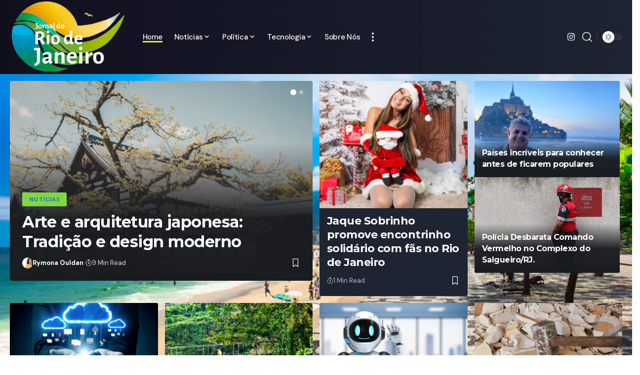

--- FILE ---
content_type: text/html; charset=UTF-8
request_url: https://jornaldoriodejaneiro.com.br/
body_size: 26918
content:
<!DOCTYPE html>
<html lang="pt-BR" prefix="og: https://ogp.me/ns#">
<head>
    <meta charset="UTF-8" />
    <meta http-equiv="X-UA-Compatible" content="IE=edge" />
	<meta name="viewport" content="width=device-width, initial-scale=1.0" />
    <link rel="profile" href="https://gmpg.org/xfn/11" />
	
<!-- Otimização dos mecanismos de pesquisa pelo Rank Math PRO - https://rankmath.com/ -->
<title>Home &#045; Jornal do Rio de Janeiro</title>
<meta name="description" content="5 Min Read"/>
<meta name="robots" content="follow, index, max-snippet:-1, max-video-preview:-1, max-image-preview:large"/>
<link rel="preconnect" href="https://fonts.gstatic.com" crossorigin><link rel="preload" as="style" onload="this.onload=null;this.rel='stylesheet'" id="rb-preload-gfonts" href="https://fonts.googleapis.com/css?family=DM+Sans%3A300%2C400%2C500%2C600%2C700%2C800%2C900%2C100italic%2C200italic%2C300italic%2C400italic%2C500italic%2C600italic%2C700italic%2C800italic%2C900italic%7CMontserrat%3A700%2C800%7CAbel%3A400&amp;display=swap" crossorigin><noscript><link rel="stylesheet" href="https://fonts.googleapis.com/css?family=DM+Sans%3A300%2C400%2C500%2C600%2C700%2C800%2C900%2C100italic%2C200italic%2C300italic%2C400italic%2C500italic%2C600italic%2C700italic%2C800italic%2C900italic%7CMontserrat%3A700%2C800%7CAbel%3A400&amp;display=swap"></noscript><link rel="canonical" href="https://jornaldoriodejaneiro.com.br" />
<meta property="og:locale" content="pt_BR" />
<meta property="og:type" content="website" />
<meta property="og:title" content="Home &#045; Jornal do Rio de Janeiro" />
<meta property="og:description" content="5 Min Read" />
<meta property="og:url" content="https://jornaldoriodejaneiro.com.br" />
<meta property="og:site_name" content="Jornal do Rio de Janeiro" />
<meta property="og:updated_time" content="2024-09-26T12:42:48+00:00" />
<meta property="og:image" content="https://jornaldoriodejaneiro.com.br/wp-content/uploads/2023/06/image-5.png" />
<meta property="og:image:secure_url" content="https://jornaldoriodejaneiro.com.br/wp-content/uploads/2023/06/image-5.png" />
<meta property="og:image:width" content="622" />
<meta property="og:image:height" content="394" />
<meta property="og:image:alt" content="Home" />
<meta property="og:image:type" content="image/png" />
<meta property="article:published_time" content="2021-11-01T23:10:54+00:00" />
<meta property="article:modified_time" content="2024-09-26T12:42:48+00:00" />
<meta name="twitter:card" content="summary_large_image" />
<meta name="twitter:title" content="Home &#045; Jornal do Rio de Janeiro" />
<meta name="twitter:description" content="5 Min Read" />
<meta name="twitter:image" content="https://jornaldoriodejaneiro.com.br/wp-content/uploads/2023/06/image-5.png" />
<meta name="twitter:label1" content="Escrito por" />
<meta name="twitter:data1" content="Rymona Ouldan" />
<meta name="twitter:label2" content="Tempo para leitura" />
<meta name="twitter:data2" content="3 minutos" />
<script type="application/ld+json" class="rank-math-schema-pro">{"@context":"https://schema.org","@graph":[{"@type":["Person","Organization"],"@id":"https://jornaldoriodejaneiro.com.br/#person","name":"Jornal do Rio de Janeiro","logo":{"@type":"ImageObject","@id":"https://jornaldoriodejaneiro.com.br/#logo","url":"https://jornaldoriodejaneiro.com.br/wp-content/uploads/2023/06/image-5.png","contentUrl":"https://jornaldoriodejaneiro.com.br/wp-content/uploads/2023/06/image-5.png","caption":"Jornal do Rio de Janeiro","inLanguage":"pt-BR","width":"622","height":"394"},"image":{"@type":"ImageObject","@id":"https://jornaldoriodejaneiro.com.br/#logo","url":"https://jornaldoriodejaneiro.com.br/wp-content/uploads/2023/06/image-5.png","contentUrl":"https://jornaldoriodejaneiro.com.br/wp-content/uploads/2023/06/image-5.png","caption":"Jornal do Rio de Janeiro","inLanguage":"pt-BR","width":"622","height":"394"}},{"@type":"WebSite","@id":"https://jornaldoriodejaneiro.com.br/#website","url":"https://jornaldoriodejaneiro.com.br","name":"Jornal do Rio de Janeiro","alternateName":"Jornal do Rio de Janeiro","publisher":{"@id":"https://jornaldoriodejaneiro.com.br/#person"},"inLanguage":"pt-BR","potentialAction":{"@type":"SearchAction","target":"https://jornaldoriodejaneiro.com.br/?s={search_term_string}","query-input":"required name=search_term_string"}},{"@type":"ImageObject","@id":"https://jornaldoriodejaneiro.com.br/wp-content/uploads/2024/09/Dimensoes-personalizadas-816x459-px-2024-09-19T100828.302-615x410.jpeg","url":"https://jornaldoriodejaneiro.com.br/wp-content/uploads/2024/09/Dimensoes-personalizadas-816x459-px-2024-09-19T100828.302-615x410.jpeg","width":"200","height":"200","inLanguage":"pt-BR"},{"@type":"WebPage","@id":"https://jornaldoriodejaneiro.com.br#webpage","url":"https://jornaldoriodejaneiro.com.br","name":"Home &#045; Jornal do Rio de Janeiro","datePublished":"2021-11-01T23:10:54+00:00","dateModified":"2024-09-26T12:42:48+00:00","about":{"@id":"https://jornaldoriodejaneiro.com.br/#person"},"isPartOf":{"@id":"https://jornaldoriodejaneiro.com.br/#website"},"primaryImageOfPage":{"@id":"https://jornaldoriodejaneiro.com.br/wp-content/uploads/2024/09/Dimensoes-personalizadas-816x459-px-2024-09-19T100828.302-615x410.jpeg"},"inLanguage":"pt-BR"},{"@type":"Person","@id":"https://jornaldoriodejaneiro.com.br/author/admin","name":"Rymona Ouldan","url":"https://jornaldoriodejaneiro.com.br/author/admin","image":{"@type":"ImageObject","@id":"https://jornaldoriodejaneiro.com.br/wp-content/uploads/2023/06/download-150x150.jpg","url":"https://jornaldoriodejaneiro.com.br/wp-content/uploads/2023/06/download-150x150.jpg","caption":"Rymona Ouldan","inLanguage":"pt-BR"},"sameAs":["https://jornaldoriodejaneiro.com.br"]},{"@type":"Article","headline":"Home &#045; Jornal do Rio de Janeiro","datePublished":"2021-11-01T23:10:54+00:00","dateModified":"2024-09-26T12:42:48+00:00","author":{"@id":"https://jornaldoriodejaneiro.com.br/author/admin","name":"Rymona Ouldan"},"publisher":{"@id":"https://jornaldoriodejaneiro.com.br/#person"},"description":"5 Min Read","name":"Home &#045; Jornal do Rio de Janeiro","@id":"https://jornaldoriodejaneiro.com.br#richSnippet","isPartOf":{"@id":"https://jornaldoriodejaneiro.com.br#webpage"},"image":{"@id":"https://jornaldoriodejaneiro.com.br/wp-content/uploads/2024/09/Dimensoes-personalizadas-816x459-px-2024-09-19T100828.302-615x410.jpeg"},"inLanguage":"pt-BR","mainEntityOfPage":{"@id":"https://jornaldoriodejaneiro.com.br#webpage"}}]}</script>
<!-- /Plugin de SEO Rank Math para WordPress -->

<link rel="alternate" type="application/rss+xml" title="Feed para Jornal do Rio de Janeiro &raquo;" href="https://jornaldoriodejaneiro.com.br/feed" />
<link rel="alternate" type="application/rss+xml" title="Feed de comentários para Jornal do Rio de Janeiro &raquo;" href="https://jornaldoriodejaneiro.com.br/comments/feed" />
<link rel="alternate" title="oEmbed (JSON)" type="application/json+oembed" href="https://jornaldoriodejaneiro.com.br/wp-json/oembed/1.0/embed?url=https%3A%2F%2Fjornaldoriodejaneiro.com.br%2F" />
<link rel="alternate" title="oEmbed (XML)" type="text/xml+oembed" href="https://jornaldoriodejaneiro.com.br/wp-json/oembed/1.0/embed?url=https%3A%2F%2Fjornaldoriodejaneiro.com.br%2F&#038;format=xml" />
<script type="application/ld+json">{
    "@context": "https://schema.org",
    "@type": "Organization",
    "legalName": "Jornal do Rio de Janeiro",
    "url": "https://jornaldoriodejaneiro.com.br/",
    "logo": "https://jornaldoriodejaneiro.com.br/wp-content/uploads/2023/06/image-5.png",
    "sameAs": [
        "https://www.instagram.com/jornaldoriodejaneironews/"
    ]
}</script>
<style id='wp-img-auto-sizes-contain-inline-css'>
img:is([sizes=auto i],[sizes^="auto," i]){contain-intrinsic-size:3000px 1500px}
/*# sourceURL=wp-img-auto-sizes-contain-inline-css */
</style>
<style id='wp-emoji-styles-inline-css'>

	img.wp-smiley, img.emoji {
		display: inline !important;
		border: none !important;
		box-shadow: none !important;
		height: 1em !important;
		width: 1em !important;
		margin: 0 0.07em !important;
		vertical-align: -0.1em !important;
		background: none !important;
		padding: 0 !important;
	}
/*# sourceURL=wp-emoji-styles-inline-css */
</style>
<style id='classic-theme-styles-inline-css'>
/*! This file is auto-generated */
.wp-block-button__link{color:#fff;background-color:#32373c;border-radius:9999px;box-shadow:none;text-decoration:none;padding:calc(.667em + 2px) calc(1.333em + 2px);font-size:1.125em}.wp-block-file__button{background:#32373c;color:#fff;text-decoration:none}
/*# sourceURL=/wp-includes/css/classic-themes.min.css */
</style>
<link rel='stylesheet' id='foxiz-elements-css' href='https://jornaldoriodejaneiro.com.br/wp-content/plugins/foxiz-core/lib/foxiz-elements/public/style.css?ver=2.0' media='all' />
<link rel='stylesheet' id='elementor-icons-css' href='https://jornaldoriodejaneiro.com.br/wp-content/plugins/elementor/assets/lib/eicons/css/elementor-icons.min.css?ver=5.43.0' media='all' />
<link rel='stylesheet' id='elementor-frontend-css' href='https://jornaldoriodejaneiro.com.br/wp-content/plugins/elementor/assets/css/frontend.min.css?ver=3.30.4' media='all' />
<link rel='stylesheet' id='elementor-post-5-css' href='https://jornaldoriodejaneiro.com.br/wp-content/uploads/elementor/css/post-5.css?ver=1753964499' media='all' />
<link rel='stylesheet' id='e-animation-fadeIn-css' href='https://jornaldoriodejaneiro.com.br/wp-content/plugins/elementor/assets/lib/animations/styles/fadeIn.min.css?ver=3.30.4' media='all' />
<link rel='stylesheet' id='elementor-post-1465-css' href='https://jornaldoriodejaneiro.com.br/wp-content/uploads/elementor/css/post-1465.css?ver=1753964500' media='all' />

<link rel='stylesheet' id='foxiz-main-css' href='https://jornaldoriodejaneiro.com.br/wp-content/themes/foxiz/assets/css/main.css?ver=2.4.1' media='all' />
<link rel='stylesheet' id='foxiz-print-css' href='https://jornaldoriodejaneiro.com.br/wp-content/themes/foxiz/assets/css/print.css?ver=2.4.1' media='all' />
<link rel='stylesheet' id='foxiz-style-css' href='https://jornaldoriodejaneiro.com.br/wp-content/themes/foxiz/style.css?ver=2.4.1' media='all' />
<style id='foxiz-style-inline-css'>
:root {--body-family:DM Sans, Arial, Helvetica, sans-serif;--body-fweight:400;--body-fsize:17px;--h1-family:Montserrat, Arial, Helvetica, sans-serif;--h1-fweight:700;--h1-fspace:-1px;--h2-family:Montserrat, Arial, Helvetica, sans-serif;--h2-fweight:700;--h2-fspace:-.5px;--h3-family:Montserrat, Arial, Helvetica, sans-serif;--h3-fweight:700;--h3-fspace:-.5px;--h4-family:Montserrat, Arial, Helvetica, sans-serif;--h4-fweight:700;--h4-fspace:-.5px;--h5-family:Montserrat, Arial, Helvetica, sans-serif;--h5-fweight:700;--h5-fspace:-.5px;--h6-family:Montserrat, Arial, Helvetica, sans-serif;--h6-fweight:700;--h6-fspace:-.5px;--cat-family:DM Sans, Arial, Helvetica, sans-serif;--cat-fweight:700;--meta-family:DM Sans;--meta-fweight:400;--meta-b-family:DM Sans;--meta-b-fweight:700;--input-family:DM Sans;--input-fweight:400;--btn-family:DM Sans;--btn-fweight:700;--menu-family:DM Sans;--menu-fweight:500;--menu-fsize:15px;--submenu-family:DM Sans;--submenu-fweight:500;--submenu-fsize:13px;--dwidgets-family:DM Sans;--dwidgets-fweight:700;--headline-family:Montserrat;--headline-fweight:800;--tagline-family:Abel;--tagline-fweight:400;--quote-family:Montserrat;--quote-fweight:800;--bcrumb-family:DM Sans;--bcrumb-fweight:500;}:root {--g-color :#55a545;--g-color-90 :#55a545e6;}[data-theme="dark"], .light-scheme {--dark-accent :#070819;--dark-accent-90 :#070819e6;--dark-accent-0 :#07081900;}.is-hd-1, .is-hd-2, .is-hd-3 {--nav-bg: #100f1e;--nav-bg-from: #100f1e;--nav-bg-to: #1e2432;--subnav-bg: #1e2432;--subnav-bg-from: #1e2432;--subnav-bg-to: #100f1e;--nav-color :#ffffff;--nav-color-10 :#ffffff1a;--subnav-color :#ffffff;--subnav-color-10 :#ffffff1a;--nav-color-h :#eeeeee;--nav-color-h-accent :#eeee22;--subnav-color-h :#eeeeee;--nav-height :150px;}[data-theme="dark"].is-hd-4 {--nav-bg: #191c20;--nav-bg-from: #191c20;--nav-bg-to: #191c20;}:root {--mbnav-color :#ffffff;}[data-theme="dark"] {--mbnav-color :#ffffff;}.p-category {--cat-highlight : #81d742;--cat-highlight-90 : #81d742e6;--cat-fcolor : #1e73be;}[data-theme="dark"] .p-category, .light-scheme .p-category, [data-theme="dark"] .meta-category, .light-scheme .meta-category {--cat-highlight : #81d742;--cat-highlight-90 : #81d742e6;--cat-fcolor : #1e73be;}:root {--hyperlink-line-color :var(--g-color);--mbnav-height :100px;--s-content-width : 760px;--max-width-wo-sb : 840px;--s10-feat-ratio :45%;--s11-feat-ratio :45%;}.p-readmore { font-family:DM Sans;font-weight:500;}.mobile-menu > li > a  { font-family:DM Sans;font-weight:500;}.mobile-menu .sub-menu a, .logged-mobile-menu a { font-family:DM Sans;font-weight:700;}.mobile-qview a { font-family:DM Sans;font-weight:700;}.search-header:before { background-repeat : no-repeat;background-size : cover;background-image : url(https://foxiz.themeruby.com/default/wp-content/uploads/sites/2/2021/09/search-bg.jpg);background-attachment : scroll;background-position : center center;}[data-theme="dark"] .search-header:before { background-repeat : no-repeat;background-size : cover;background-image : url(https://foxiz.themeruby.com/default/wp-content/uploads/sites/2/2021/09/search-bgd.jpg);background-attachment : scroll;background-position : center center;}.footer-has-bg { background-color : #f2e9b3;background-repeat : no-repeat;background-size : cover;background-attachment : scroll;background-position : right bottom;}[data-theme="dark"] .footer-has-bg { background-color : #16181c;}#amp-mobile-version-switcher { display: none; }.menu-item-2167 span.menu-sub-title { color: #fff !important;}.menu-item-2167 span.menu-sub-title { background-color: #56ca71;}[data-theme="dark"] .menu-item-2167 span.menu-sub-title { color: #fff !important;}[data-theme="dark"] .menu-item-2167 span.menu-sub-title { background-color: #56ca71;}.notification-icon-svg, .rbi-notification.wnav-icon { font-size: 18px;}@media (max-width: 767px) { .notification-icon-svg, .rbi-notification.wnav-icon { font-size: 15.3px;} }
/*# sourceURL=foxiz-style-inline-css */
</style>
<link rel='stylesheet' id='elementor-gf-local-roboto-css' href='https://jornaldoriodejaneiro.com.br/wp-content/uploads/elementor/google-fonts/css/roboto.css?ver=1742483809' media='all' />
<link rel='stylesheet' id='elementor-gf-local-robotoslab-css' href='https://jornaldoriodejaneiro.com.br/wp-content/uploads/elementor/google-fonts/css/robotoslab.css?ver=1742483811' media='all' />
<script src="https://jornaldoriodejaneiro.com.br/wp-includes/js/jquery/jquery.min.js?ver=3.7.1" id="jquery-core-js"></script>
<script src="https://jornaldoriodejaneiro.com.br/wp-includes/js/jquery/jquery-migrate.min.js?ver=3.4.1" id="jquery-migrate-js"></script>
<script src="https://jornaldoriodejaneiro.com.br/wp-content/themes/foxiz/assets/js/highlight-share.js?ver=1" id="highlight-share-js"></script>
<link rel="preload" href="https://jornaldoriodejaneiro.com.br/wp-content/themes/foxiz/assets/fonts/icons.woff2?2.3" as="font" type="font/woff2" crossorigin="anonymous"> <link rel="https://api.w.org/" href="https://jornaldoriodejaneiro.com.br/wp-json/" /><link rel="alternate" title="JSON" type="application/json" href="https://jornaldoriodejaneiro.com.br/wp-json/wp/v2/pages/1465" /><link rel="EditURI" type="application/rsd+xml" title="RSD" href="https://jornaldoriodejaneiro.com.br/xmlrpc.php?rsd" />
<meta name="generator" content="WordPress 6.9" />
<link rel='shortlink' href='https://jornaldoriodejaneiro.com.br/' />
<meta name="generator" content="Elementor 3.30.4; features: additional_custom_breakpoints; settings: css_print_method-external, google_font-enabled, font_display-swap">
<script type="application/ld+json">{
    "@context": "https://schema.org",
    "@type": "WebSite",
    "@id": "https://jornaldoriodejaneiro.com.br/#website",
    "url": "https://jornaldoriodejaneiro.com.br/",
    "name": "Jornal do Rio de Janeiro",
    "potentialAction": {
        "@type": "SearchAction",
        "target": "https://jornaldoriodejaneiro.com.br/?s={search_term_string}",
        "query-input": "required name=search_term_string"
    }
}</script>
			<style>
				.e-con.e-parent:nth-of-type(n+4):not(.e-lazyloaded):not(.e-no-lazyload),
				.e-con.e-parent:nth-of-type(n+4):not(.e-lazyloaded):not(.e-no-lazyload) * {
					background-image: none !important;
				}
				@media screen and (max-height: 1024px) {
					.e-con.e-parent:nth-of-type(n+3):not(.e-lazyloaded):not(.e-no-lazyload),
					.e-con.e-parent:nth-of-type(n+3):not(.e-lazyloaded):not(.e-no-lazyload) * {
						background-image: none !important;
					}
				}
				@media screen and (max-height: 640px) {
					.e-con.e-parent:nth-of-type(n+2):not(.e-lazyloaded):not(.e-no-lazyload),
					.e-con.e-parent:nth-of-type(n+2):not(.e-lazyloaded):not(.e-no-lazyload) * {
						background-image: none !important;
					}
				}
			</style>
			<script type="application/ld+json">{"@context":"http://schema.org","@type":"BreadcrumbList","itemListElement":[{"@type":"ListItem","position":1,"item":{"@id":"https://jornaldoriodejaneiro.com.br","name":"Jornal do Rio de Janeiro"}}]}</script>
<link rel="icon" href="https://jornaldoriodejaneiro.com.br/wp-content/uploads/2023/06/cropped-image-5-32x32.png" sizes="32x32" />
<link rel="icon" href="https://jornaldoriodejaneiro.com.br/wp-content/uploads/2023/06/cropped-image-5-192x192.png" sizes="192x192" />
<link rel="apple-touch-icon" href="https://jornaldoriodejaneiro.com.br/wp-content/uploads/2023/06/cropped-image-5-180x180.png" />
<meta name="msapplication-TileImage" content="https://jornaldoriodejaneiro.com.br/wp-content/uploads/2023/06/cropped-image-5-270x270.png" />
<style id='wp-block-heading-inline-css'>
h1:where(.wp-block-heading).has-background,h2:where(.wp-block-heading).has-background,h3:where(.wp-block-heading).has-background,h4:where(.wp-block-heading).has-background,h5:where(.wp-block-heading).has-background,h6:where(.wp-block-heading).has-background{padding:1.25em 2.375em}h1.has-text-align-left[style*=writing-mode]:where([style*=vertical-lr]),h1.has-text-align-right[style*=writing-mode]:where([style*=vertical-rl]),h2.has-text-align-left[style*=writing-mode]:where([style*=vertical-lr]),h2.has-text-align-right[style*=writing-mode]:where([style*=vertical-rl]),h3.has-text-align-left[style*=writing-mode]:where([style*=vertical-lr]),h3.has-text-align-right[style*=writing-mode]:where([style*=vertical-rl]),h4.has-text-align-left[style*=writing-mode]:where([style*=vertical-lr]),h4.has-text-align-right[style*=writing-mode]:where([style*=vertical-rl]),h5.has-text-align-left[style*=writing-mode]:where([style*=vertical-lr]),h5.has-text-align-right[style*=writing-mode]:where([style*=vertical-rl]),h6.has-text-align-left[style*=writing-mode]:where([style*=vertical-lr]),h6.has-text-align-right[style*=writing-mode]:where([style*=vertical-rl]){rotate:180deg}
/*# sourceURL=https://jornaldoriodejaneiro.com.br/wp-includes/blocks/heading/style.min.css */
</style>
<style id='wp-block-paragraph-inline-css'>
.is-small-text{font-size:.875em}.is-regular-text{font-size:1em}.is-large-text{font-size:2.25em}.is-larger-text{font-size:3em}.has-drop-cap:not(:focus):first-letter{float:left;font-size:8.4em;font-style:normal;font-weight:100;line-height:.68;margin:.05em .1em 0 0;text-transform:uppercase}body.rtl .has-drop-cap:not(:focus):first-letter{float:none;margin-left:.1em}p.has-drop-cap.has-background{overflow:hidden}:root :where(p.has-background){padding:1.25em 2.375em}:where(p.has-text-color:not(.has-link-color)) a{color:inherit}p.has-text-align-left[style*="writing-mode:vertical-lr"],p.has-text-align-right[style*="writing-mode:vertical-rl"]{rotate:180deg}
/*# sourceURL=https://jornaldoriodejaneiro.com.br/wp-includes/blocks/paragraph/style.min.css */
</style>
<style id='global-styles-inline-css'>
:root{--wp--preset--aspect-ratio--square: 1;--wp--preset--aspect-ratio--4-3: 4/3;--wp--preset--aspect-ratio--3-4: 3/4;--wp--preset--aspect-ratio--3-2: 3/2;--wp--preset--aspect-ratio--2-3: 2/3;--wp--preset--aspect-ratio--16-9: 16/9;--wp--preset--aspect-ratio--9-16: 9/16;--wp--preset--color--black: #000000;--wp--preset--color--cyan-bluish-gray: #abb8c3;--wp--preset--color--white: #ffffff;--wp--preset--color--pale-pink: #f78da7;--wp--preset--color--vivid-red: #cf2e2e;--wp--preset--color--luminous-vivid-orange: #ff6900;--wp--preset--color--luminous-vivid-amber: #fcb900;--wp--preset--color--light-green-cyan: #7bdcb5;--wp--preset--color--vivid-green-cyan: #00d084;--wp--preset--color--pale-cyan-blue: #8ed1fc;--wp--preset--color--vivid-cyan-blue: #0693e3;--wp--preset--color--vivid-purple: #9b51e0;--wp--preset--gradient--vivid-cyan-blue-to-vivid-purple: linear-gradient(135deg,rgb(6,147,227) 0%,rgb(155,81,224) 100%);--wp--preset--gradient--light-green-cyan-to-vivid-green-cyan: linear-gradient(135deg,rgb(122,220,180) 0%,rgb(0,208,130) 100%);--wp--preset--gradient--luminous-vivid-amber-to-luminous-vivid-orange: linear-gradient(135deg,rgb(252,185,0) 0%,rgb(255,105,0) 100%);--wp--preset--gradient--luminous-vivid-orange-to-vivid-red: linear-gradient(135deg,rgb(255,105,0) 0%,rgb(207,46,46) 100%);--wp--preset--gradient--very-light-gray-to-cyan-bluish-gray: linear-gradient(135deg,rgb(238,238,238) 0%,rgb(169,184,195) 100%);--wp--preset--gradient--cool-to-warm-spectrum: linear-gradient(135deg,rgb(74,234,220) 0%,rgb(151,120,209) 20%,rgb(207,42,186) 40%,rgb(238,44,130) 60%,rgb(251,105,98) 80%,rgb(254,248,76) 100%);--wp--preset--gradient--blush-light-purple: linear-gradient(135deg,rgb(255,206,236) 0%,rgb(152,150,240) 100%);--wp--preset--gradient--blush-bordeaux: linear-gradient(135deg,rgb(254,205,165) 0%,rgb(254,45,45) 50%,rgb(107,0,62) 100%);--wp--preset--gradient--luminous-dusk: linear-gradient(135deg,rgb(255,203,112) 0%,rgb(199,81,192) 50%,rgb(65,88,208) 100%);--wp--preset--gradient--pale-ocean: linear-gradient(135deg,rgb(255,245,203) 0%,rgb(182,227,212) 50%,rgb(51,167,181) 100%);--wp--preset--gradient--electric-grass: linear-gradient(135deg,rgb(202,248,128) 0%,rgb(113,206,126) 100%);--wp--preset--gradient--midnight: linear-gradient(135deg,rgb(2,3,129) 0%,rgb(40,116,252) 100%);--wp--preset--font-size--small: 13px;--wp--preset--font-size--medium: 20px;--wp--preset--font-size--large: 36px;--wp--preset--font-size--x-large: 42px;--wp--preset--spacing--20: 0.44rem;--wp--preset--spacing--30: 0.67rem;--wp--preset--spacing--40: 1rem;--wp--preset--spacing--50: 1.5rem;--wp--preset--spacing--60: 2.25rem;--wp--preset--spacing--70: 3.38rem;--wp--preset--spacing--80: 5.06rem;--wp--preset--shadow--natural: 6px 6px 9px rgba(0, 0, 0, 0.2);--wp--preset--shadow--deep: 12px 12px 50px rgba(0, 0, 0, 0.4);--wp--preset--shadow--sharp: 6px 6px 0px rgba(0, 0, 0, 0.2);--wp--preset--shadow--outlined: 6px 6px 0px -3px rgb(255, 255, 255), 6px 6px rgb(0, 0, 0);--wp--preset--shadow--crisp: 6px 6px 0px rgb(0, 0, 0);}:where(.is-layout-flex){gap: 0.5em;}:where(.is-layout-grid){gap: 0.5em;}body .is-layout-flex{display: flex;}.is-layout-flex{flex-wrap: wrap;align-items: center;}.is-layout-flex > :is(*, div){margin: 0;}body .is-layout-grid{display: grid;}.is-layout-grid > :is(*, div){margin: 0;}:where(.wp-block-columns.is-layout-flex){gap: 2em;}:where(.wp-block-columns.is-layout-grid){gap: 2em;}:where(.wp-block-post-template.is-layout-flex){gap: 1.25em;}:where(.wp-block-post-template.is-layout-grid){gap: 1.25em;}.has-black-color{color: var(--wp--preset--color--black) !important;}.has-cyan-bluish-gray-color{color: var(--wp--preset--color--cyan-bluish-gray) !important;}.has-white-color{color: var(--wp--preset--color--white) !important;}.has-pale-pink-color{color: var(--wp--preset--color--pale-pink) !important;}.has-vivid-red-color{color: var(--wp--preset--color--vivid-red) !important;}.has-luminous-vivid-orange-color{color: var(--wp--preset--color--luminous-vivid-orange) !important;}.has-luminous-vivid-amber-color{color: var(--wp--preset--color--luminous-vivid-amber) !important;}.has-light-green-cyan-color{color: var(--wp--preset--color--light-green-cyan) !important;}.has-vivid-green-cyan-color{color: var(--wp--preset--color--vivid-green-cyan) !important;}.has-pale-cyan-blue-color{color: var(--wp--preset--color--pale-cyan-blue) !important;}.has-vivid-cyan-blue-color{color: var(--wp--preset--color--vivid-cyan-blue) !important;}.has-vivid-purple-color{color: var(--wp--preset--color--vivid-purple) !important;}.has-black-background-color{background-color: var(--wp--preset--color--black) !important;}.has-cyan-bluish-gray-background-color{background-color: var(--wp--preset--color--cyan-bluish-gray) !important;}.has-white-background-color{background-color: var(--wp--preset--color--white) !important;}.has-pale-pink-background-color{background-color: var(--wp--preset--color--pale-pink) !important;}.has-vivid-red-background-color{background-color: var(--wp--preset--color--vivid-red) !important;}.has-luminous-vivid-orange-background-color{background-color: var(--wp--preset--color--luminous-vivid-orange) !important;}.has-luminous-vivid-amber-background-color{background-color: var(--wp--preset--color--luminous-vivid-amber) !important;}.has-light-green-cyan-background-color{background-color: var(--wp--preset--color--light-green-cyan) !important;}.has-vivid-green-cyan-background-color{background-color: var(--wp--preset--color--vivid-green-cyan) !important;}.has-pale-cyan-blue-background-color{background-color: var(--wp--preset--color--pale-cyan-blue) !important;}.has-vivid-cyan-blue-background-color{background-color: var(--wp--preset--color--vivid-cyan-blue) !important;}.has-vivid-purple-background-color{background-color: var(--wp--preset--color--vivid-purple) !important;}.has-black-border-color{border-color: var(--wp--preset--color--black) !important;}.has-cyan-bluish-gray-border-color{border-color: var(--wp--preset--color--cyan-bluish-gray) !important;}.has-white-border-color{border-color: var(--wp--preset--color--white) !important;}.has-pale-pink-border-color{border-color: var(--wp--preset--color--pale-pink) !important;}.has-vivid-red-border-color{border-color: var(--wp--preset--color--vivid-red) !important;}.has-luminous-vivid-orange-border-color{border-color: var(--wp--preset--color--luminous-vivid-orange) !important;}.has-luminous-vivid-amber-border-color{border-color: var(--wp--preset--color--luminous-vivid-amber) !important;}.has-light-green-cyan-border-color{border-color: var(--wp--preset--color--light-green-cyan) !important;}.has-vivid-green-cyan-border-color{border-color: var(--wp--preset--color--vivid-green-cyan) !important;}.has-pale-cyan-blue-border-color{border-color: var(--wp--preset--color--pale-cyan-blue) !important;}.has-vivid-cyan-blue-border-color{border-color: var(--wp--preset--color--vivid-cyan-blue) !important;}.has-vivid-purple-border-color{border-color: var(--wp--preset--color--vivid-purple) !important;}.has-vivid-cyan-blue-to-vivid-purple-gradient-background{background: var(--wp--preset--gradient--vivid-cyan-blue-to-vivid-purple) !important;}.has-light-green-cyan-to-vivid-green-cyan-gradient-background{background: var(--wp--preset--gradient--light-green-cyan-to-vivid-green-cyan) !important;}.has-luminous-vivid-amber-to-luminous-vivid-orange-gradient-background{background: var(--wp--preset--gradient--luminous-vivid-amber-to-luminous-vivid-orange) !important;}.has-luminous-vivid-orange-to-vivid-red-gradient-background{background: var(--wp--preset--gradient--luminous-vivid-orange-to-vivid-red) !important;}.has-very-light-gray-to-cyan-bluish-gray-gradient-background{background: var(--wp--preset--gradient--very-light-gray-to-cyan-bluish-gray) !important;}.has-cool-to-warm-spectrum-gradient-background{background: var(--wp--preset--gradient--cool-to-warm-spectrum) !important;}.has-blush-light-purple-gradient-background{background: var(--wp--preset--gradient--blush-light-purple) !important;}.has-blush-bordeaux-gradient-background{background: var(--wp--preset--gradient--blush-bordeaux) !important;}.has-luminous-dusk-gradient-background{background: var(--wp--preset--gradient--luminous-dusk) !important;}.has-pale-ocean-gradient-background{background: var(--wp--preset--gradient--pale-ocean) !important;}.has-electric-grass-gradient-background{background: var(--wp--preset--gradient--electric-grass) !important;}.has-midnight-gradient-background{background: var(--wp--preset--gradient--midnight) !important;}.has-small-font-size{font-size: var(--wp--preset--font-size--small) !important;}.has-medium-font-size{font-size: var(--wp--preset--font-size--medium) !important;}.has-large-font-size{font-size: var(--wp--preset--font-size--large) !important;}.has-x-large-font-size{font-size: var(--wp--preset--font-size--x-large) !important;}
/*# sourceURL=global-styles-inline-css */
</style>
</head>
<body class="home wp-singular page-template-default page page-id-1465 wp-embed-responsive wp-theme-foxiz personalized-all elementor-default elementor-kit-5 elementor-page elementor-page-1465 menu-ani-1 hover-ani-1 btn-ani-1 is-rm-1 lmeta-dot loader-1 is-hd-1 is-backtop none-m-backtop  is-mstick" data-theme="default">
<div class="site-outer">
			<div id="site-header" class="header-wrap rb-section header-set-1 header-1 header-wrapper style-shadow">
						<div id="navbar-outer" class="navbar-outer">
				<div id="sticky-holder" class="sticky-holder">
					<div class="navbar-wrap">
						<div class="rb-container edge-padding">
							<div class="navbar-inner">
								<div class="navbar-left">
											<div class="logo-wrap is-image-logo site-branding">
			<a href="https://jornaldoriodejaneiro.com.br/" class="logo" title="Jornal do Rio de Janeiro">
				<img fetchpriority="high" class="logo-default" data-mode="default" height="394" width="622" src="https://jornaldoriodejaneiro.com.br/wp-content/uploads/2023/06/image-5.png" srcset="https://jornaldoriodejaneiro.com.br/wp-content/uploads/2023/06/image-5.png 1x,https://jornaldoriodejaneiro.com.br/wp-content/uploads/2023/06/image-5.png 2x" alt="Jornal do Rio de Janeiro" decoding="async" loading="eager"><img class="logo-dark" data-mode="dark" height="394" width="622" src="https://jornaldoriodejaneiro.com.br/wp-content/uploads/2023/06/image-5.png" srcset="https://jornaldoriodejaneiro.com.br/wp-content/uploads/2023/06/image-5.png 1x,https://jornaldoriodejaneiro.com.br/wp-content/uploads/2023/06/image-5.png 2x" alt="Jornal do Rio de Janeiro" decoding="async" loading="eager"><img class="logo-transparent" height="394" width="622" src="https://jornaldoriodejaneiro.com.br/wp-content/uploads/2023/06/image-5.png" srcset="https://jornaldoriodejaneiro.com.br/wp-content/uploads/2023/06/image-5.png 1x,https://jornaldoriodejaneiro.com.br/wp-content/uploads/2023/06/image-5.png 2x" alt="Jornal do Rio de Janeiro" decoding="async" loading="eager">					<h1 class="logo-title is-hidden">Jornal do Rio de Janeiro</h1>
								</a>
		</div>
				<nav id="site-navigation" class="main-menu-wrap" aria-label="main menu"><ul id="menu-main" class="main-menu rb-menu large-menu" itemscope itemtype="https://www.schema.org/SiteNavigationElement"><li id="menu-item-2231" class="menu-item menu-item-type-post_type menu-item-object-page menu-item-home current-menu-item page_item page-item-1465 current_page_item menu-item-2231"><a href="https://jornaldoriodejaneiro.com.br/" aria-current="page"><span>Home</span></a></li>
<li id="menu-item-2232" class="menu-item menu-item-type-taxonomy menu-item-object-category menu-item-2232 menu-item-has-children menu-has-child-mega is-child-wide"><a href="https://jornaldoriodejaneiro.com.br/category/noticias"><span>Notícias</span></a><div class="mega-dropdown is-mega-category light-scheme" ><div class="rb-container edge-padding"><div class="mega-dropdown-inner"><div class="mega-header mega-header-fw"><span class="h4">Notícias</span><a class="mega-link is-meta" href="https://jornaldoriodejaneiro.com.br/category/noticias"><span>Show More</span><i class="rbi rbi-cright" aria-hidden="true"></i></a></div><div id="mega-listing-2232" class="block-wrap block-small block-grid block-grid-small-1 rb-columns rb-col-5 is-gap-10 meta-s-default"><div class="block-inner">		<div class="p-wrap p-grid p-grid-small-1" data-pid="3317">
				<div class="feat-holder overlay-text">
						<div class="p-featured">
					<a class="p-flink" href="https://jornaldoriodejaneiro.com.br/noticias/arte-e-arquitetura-japonesa-tradicao-e-design-moderno" title="Arte e arquitetura japonesa: Tradição e design moderno">
			<img loading="lazy" width="330" height="220" src="https://jornaldoriodejaneiro.com.br/wp-content/uploads/2026/01/1-330x220.png" class="featured-img wp-post-image" alt="Entre templos ancestrais e linhas contemporâneas, Alberto Toshio Murakami revela como a arte e a arquitetura japonesa unem tradição e design moderno." loading="lazy" decoding="async" />		</a>
				</div>
				</div>
				<div class="p-content">
			<span class="entry-title h4">		<a class="p-url" href="https://jornaldoriodejaneiro.com.br/noticias/arte-e-arquitetura-japonesa-tradicao-e-design-moderno" rel="bookmark">Arte e arquitetura japonesa: Tradição e design moderno</a></span>			<div class="p-meta has-bookmark">
				<div class="meta-inner is-meta">
							<span class="meta-el meta-read"><i class="rbi rbi-watch" aria-hidden="true"></i>9 Min Read</span>
						</div>
				<span class="rb-bookmark bookmark-trigger" data-pid="3317"></span>			</div>
				</div>
				</div>
			<div class="p-wrap p-grid p-grid-small-1" data-pid="3312">
				<div class="feat-holder overlay-text">
						<div class="p-featured">
					<a class="p-flink" href="https://jornaldoriodejaneiro.com.br/noticias/como-interpretar-os-sinais-do-mercado-com-mais-precisao" title="Como interpretar os sinais do mercado com mais precisão?">
			<img loading="lazy" width="330" height="220" src="https://jornaldoriodejaneiro.com.br/wp-content/uploads/2026/01/Alex-Nabuco-dos-Santos-330x220.png" class="featured-img wp-post-image" alt="Alex Nabuco dos Santos destaca como leitura de dados e comportamento ajuda a interpretar sinais do mercado com precisão." loading="lazy" decoding="async" />		</a>
				</div>
				</div>
				<div class="p-content">
			<span class="entry-title h4">		<a class="p-url" href="https://jornaldoriodejaneiro.com.br/noticias/como-interpretar-os-sinais-do-mercado-com-mais-precisao" rel="bookmark">Como interpretar os sinais do mercado com mais precisão?</a></span>			<div class="p-meta has-bookmark">
				<div class="meta-inner is-meta">
							<span class="meta-el meta-read"><i class="rbi rbi-watch" aria-hidden="true"></i>6 Min Read</span>
						</div>
				<span class="rb-bookmark bookmark-trigger" data-pid="3312"></span>			</div>
				</div>
				</div>
			<div class="p-wrap p-grid p-grid-small-1" data-pid="3308">
				<div class="feat-holder overlay-text">
						<div class="p-featured">
					<a class="p-flink" href="https://jornaldoriodejaneiro.com.br/noticias/jaque-sobrinho-promove-encontrinho-solidario-com-fas-no-rio-de-janeiro" title="Jaque Sobrinho promove encontrinho solidário com fãs no Rio de Janeiro">
			<img loading="lazy" width="330" height="220" src="https://jornaldoriodejaneiro.com.br/wp-content/uploads/2025/12/Non-Stop-330x220.png" class="featured-img wp-post-image" alt="Jaque Sobrinho reúne fãs em um encontrinho solidário no Rio de Janeiro, reforçando conexão e propósito com a Non Stop." loading="lazy" decoding="async" />		</a>
				</div>
				</div>
				<div class="p-content">
			<span class="entry-title h4">		<a class="p-url" href="https://jornaldoriodejaneiro.com.br/noticias/jaque-sobrinho-promove-encontrinho-solidario-com-fas-no-rio-de-janeiro" rel="bookmark">Jaque Sobrinho promove encontrinho solidário com fãs no Rio de Janeiro</a></span>			<div class="p-meta has-bookmark">
				<div class="meta-inner is-meta">
							<span class="meta-el meta-read"><i class="rbi rbi-watch" aria-hidden="true"></i>1 Min Read</span>
						</div>
				<span class="rb-bookmark bookmark-trigger" data-pid="3308"></span>			</div>
				</div>
				</div>
			<div class="p-wrap p-grid p-grid-small-1" data-pid="3303">
				<div class="feat-holder overlay-text">
						<div class="p-featured">
					<a class="p-flink" href="https://jornaldoriodejaneiro.com.br/noticias/paises-incriveis-para-conhecer-antes-de-ficarem-populares" title="Países incríveis para conhecer antes de ficarem populares">
			<img loading="lazy" width="330" height="220" src="https://jornaldoriodejaneiro.com.br/wp-content/uploads/2025/12/Leonardo-Rocha-de-Almeida-Abreu-330x220.png" class="featured-img wp-post-image" alt="Países incríveis para conhecer antes de ficarem populares revelam experiências autênticas, destaca Leonardo Rocha de Almeida Abreu." loading="lazy" decoding="async" />		</a>
				</div>
				</div>
				<div class="p-content">
			<span class="entry-title h4">		<a class="p-url" href="https://jornaldoriodejaneiro.com.br/noticias/paises-incriveis-para-conhecer-antes-de-ficarem-populares" rel="bookmark">Países incríveis para conhecer antes de ficarem populares</a></span>			<div class="p-meta has-bookmark">
				<div class="meta-inner is-meta">
							<span class="meta-el meta-read"><i class="rbi rbi-watch" aria-hidden="true"></i>5 Min Read</span>
						</div>
				<span class="rb-bookmark bookmark-trigger" data-pid="3303"></span>			</div>
				</div>
				</div>
			<div class="p-wrap p-grid p-grid-small-1" data-pid="3300">
				<div class="feat-holder overlay-text">
						<div class="p-featured">
					<a class="p-flink" href="https://jornaldoriodejaneiro.com.br/noticias/policia-desbarata-comando-vermelho-no-complexo-do-salgueiro-rj" title="Polícia Desbarata Comando Vermelho no Complexo do Salgueiro/RJ.">
			<img loading="lazy" width="330" height="220" src="https://jornaldoriodejaneiro.com.br/wp-content/uploads/2025/12/policia-desbarata-comando-vermelho-no-complexo-do-salgueirorj-330x220.jpg" class="featured-img wp-post-image" alt="" loading="lazy" decoding="async" />		</a>
				</div>
				</div>
				<div class="p-content">
			<span class="entry-title h4">		<a class="p-url" href="https://jornaldoriodejaneiro.com.br/noticias/policia-desbarata-comando-vermelho-no-complexo-do-salgueiro-rj" rel="bookmark">Polícia Desbarata Comando Vermelho no Complexo do Salgueiro/RJ.</a></span>			<div class="p-meta has-bookmark">
				<div class="meta-inner is-meta">
							<span class="meta-el meta-read"><i class="rbi rbi-watch" aria-hidden="true"></i>4 Min Read</span>
						</div>
				<span class="rb-bookmark bookmark-trigger" data-pid="3300"></span>			</div>
				</div>
				</div>
	</div></div></div></div></div></li>
<li id="menu-item-2233" class="menu-item menu-item-type-taxonomy menu-item-object-category menu-item-2233 menu-item-has-children menu-has-child-mega is-child-wide"><a href="https://jornaldoriodejaneiro.com.br/category/politica"><span>Política</span></a><div class="mega-dropdown is-mega-category light-scheme" ><div class="rb-container edge-padding"><div class="mega-dropdown-inner"><div class="mega-header mega-header-fw"><span class="h4">Política</span><a class="mega-link is-meta" href="https://jornaldoriodejaneiro.com.br/category/politica"><span>Show More</span><i class="rbi rbi-cright" aria-hidden="true"></i></a></div><div id="mega-listing-2233" class="block-wrap block-small block-grid block-grid-small-1 rb-columns rb-col-5 is-gap-10 meta-s-default"><div class="block-inner">		<div class="p-wrap p-grid p-grid-small-1" data-pid="3275">
				<div class="feat-holder overlay-text">
						<div class="p-featured">
					<a class="p-flink" href="https://jornaldoriodejaneiro.com.br/politica/a-importancia-do-tombamento-da-sede-do-dops-no-rio-de-janeiro-pela-memoria-historica" title="A importância do tombamento da sede do DOPS no Rio de Janeiro pela memória histórica">
			<img loading="lazy" width="330" height="220" src="https://jornaldoriodejaneiro.com.br/wp-content/uploads/2025/11/2-2-330x220.png" class="featured-img wp-post-image" alt="" loading="lazy" decoding="async" />		</a>
				</div>
				</div>
				<div class="p-content">
			<span class="entry-title h4">		<a class="p-url" href="https://jornaldoriodejaneiro.com.br/politica/a-importancia-do-tombamento-da-sede-do-dops-no-rio-de-janeiro-pela-memoria-historica" rel="bookmark">A importância do tombamento da sede do DOPS no Rio de Janeiro pela memória histórica</a></span>			<div class="p-meta has-bookmark">
				<div class="meta-inner is-meta">
							<span class="meta-el meta-read"><i class="rbi rbi-watch" aria-hidden="true"></i>5 Min Read</span>
						</div>
				<span class="rb-bookmark bookmark-trigger" data-pid="3275"></span>			</div>
				</div>
				</div>
			<div class="p-wrap p-grid p-grid-small-1" data-pid="3266">
				<div class="feat-holder overlay-text">
						<div class="p-featured">
					<a class="p-flink" href="https://jornaldoriodejaneiro.com.br/politica/um-novo-marco-de-protecao-infantil-no-rio-a-politica-essencial-para-conter-a-adultizacao-e-sexualizacao-precoce" title="Um Novo Marco de Proteção Infantil no Rio: A Política Essencial para Conter a Adultização e Sexualização Precoce">
			<img loading="lazy" width="330" height="220" src="https://jornaldoriodejaneiro.com.br/wp-content/uploads/2025/11/2-330x220.png" class="featured-img wp-post-image" alt="" loading="lazy" decoding="async" />		</a>
				</div>
				</div>
				<div class="p-content">
			<span class="entry-title h4">		<a class="p-url" href="https://jornaldoriodejaneiro.com.br/politica/um-novo-marco-de-protecao-infantil-no-rio-a-politica-essencial-para-conter-a-adultizacao-e-sexualizacao-precoce" rel="bookmark">Um Novo Marco de Proteção Infantil no Rio: A Política Essencial para Conter a Adultização e Sexualização Precoce</a></span>			<div class="p-meta has-bookmark">
				<div class="meta-inner is-meta">
							<span class="meta-el meta-read"><i class="rbi rbi-watch" aria-hidden="true"></i>4 Min Read</span>
						</div>
				<span class="rb-bookmark bookmark-trigger" data-pid="3266"></span>			</div>
				</div>
				</div>
			<div class="p-wrap p-grid p-grid-small-1" data-pid="3238">
				<div class="feat-holder overlay-text">
						<div class="p-featured">
					<a class="p-flink" href="https://jornaldoriodejaneiro.com.br/politica/prisoes-em-flagrante-no-alto-da-boa-vista-reflexoes-sobre-a-seguranca-nas-escolas-municipais-do-rio-de-janeiro" title="Prisões em Flagrante no Alto da Boa Vista: Reflexões sobre a Segurança nas Escolas Municipais do Rio de Janeiro">
			<img loading="lazy" width="330" height="220" src="https://jornaldoriodejaneiro.com.br/wp-content/uploads/2025/10/1-1-330x220.png" class="featured-img wp-post-image" alt="" loading="lazy" decoding="async" />		</a>
				</div>
				</div>
				<div class="p-content">
			<span class="entry-title h4">		<a class="p-url" href="https://jornaldoriodejaneiro.com.br/politica/prisoes-em-flagrante-no-alto-da-boa-vista-reflexoes-sobre-a-seguranca-nas-escolas-municipais-do-rio-de-janeiro" rel="bookmark">Prisões em Flagrante no Alto da Boa Vista: Reflexões sobre a Segurança nas Escolas Municipais do Rio de Janeiro</a></span>			<div class="p-meta has-bookmark">
				<div class="meta-inner is-meta">
							<span class="meta-el meta-read"><i class="rbi rbi-watch" aria-hidden="true"></i>4 Min Read</span>
						</div>
				<span class="rb-bookmark bookmark-trigger" data-pid="3238"></span>			</div>
				</div>
				</div>
			<div class="p-wrap p-grid p-grid-small-1" data-pid="3176">
				<div class="feat-holder overlay-text">
						<div class="p-featured">
					<a class="p-flink" href="https://jornaldoriodejaneiro.com.br/politica/governanca-sustentavel-no-brasil-da-crise-ambiental-as-politicas-estaduais-urgentes" title="Governança Sustentável no Brasil: Da Crise Ambiental às Políticas Estaduais Urgentes">
			<img loading="lazy" width="330" height="220" src="https://jornaldoriodejaneiro.com.br/wp-content/uploads/2025/09/2-1-330x220.png" class="featured-img wp-post-image" alt="" loading="lazy" decoding="async" />		</a>
				</div>
				</div>
				<div class="p-content">
			<span class="entry-title h4">		<a class="p-url" href="https://jornaldoriodejaneiro.com.br/politica/governanca-sustentavel-no-brasil-da-crise-ambiental-as-politicas-estaduais-urgentes" rel="bookmark">Governança Sustentável no Brasil: Da Crise Ambiental às Políticas Estaduais Urgentes</a></span>			<div class="p-meta has-bookmark">
				<div class="meta-inner is-meta">
							<span class="meta-el meta-read"><i class="rbi rbi-watch" aria-hidden="true"></i>4 Min Read</span>
						</div>
				<span class="rb-bookmark bookmark-trigger" data-pid="3176"></span>			</div>
				</div>
				</div>
			<div class="p-wrap p-grid p-grid-small-1" data-pid="3091">
				<div class="feat-holder overlay-text">
						<div class="p-featured">
					<a class="p-flink" href="https://jornaldoriodejaneiro.com.br/politica/escolas-e-postos-de-saude-do-rio-funcionam-no-escuro-da-fiscalizacao" title="Escolas e postos de saúde do Rio funcionam no escuro da fiscalização">
			<img loading="lazy" width="330" height="220" src="https://jornaldoriodejaneiro.com.br/wp-content/uploads/2025/08/Design-sem-nome-2025-08-01T111837.137-330x220.png" class="featured-img wp-post-image" alt="" loading="lazy" decoding="async" />		</a>
				</div>
				</div>
				<div class="p-content">
			<span class="entry-title h4">		<a class="p-url" href="https://jornaldoriodejaneiro.com.br/politica/escolas-e-postos-de-saude-do-rio-funcionam-no-escuro-da-fiscalizacao" rel="bookmark">Escolas e postos de saúde do Rio funcionam no escuro da fiscalização</a></span>			<div class="p-meta has-bookmark">
				<div class="meta-inner is-meta">
							<span class="meta-el meta-read"><i class="rbi rbi-watch" aria-hidden="true"></i>5 Min Read</span>
						</div>
				<span class="rb-bookmark bookmark-trigger" data-pid="3091"></span>			</div>
				</div>
				</div>
	</div></div></div></div></div></li>
<li id="menu-item-2234" class="menu-item menu-item-type-taxonomy menu-item-object-category menu-item-2234 menu-item-has-children menu-has-child-mega is-child-wide"><a href="https://jornaldoriodejaneiro.com.br/category/tecnologia"><span>Tecnologia</span></a><div class="mega-dropdown is-mega-category light-scheme" ><div class="rb-container edge-padding"><div class="mega-dropdown-inner"><div class="mega-header mega-header-fw"><span class="h4">Tecnologia</span><a class="mega-link is-meta" href="https://jornaldoriodejaneiro.com.br/category/tecnologia"><span>Show More</span><i class="rbi rbi-cright" aria-hidden="true"></i></a></div><div id="mega-listing-2234" class="block-wrap block-small block-grid block-grid-small-1 rb-columns rb-col-5 is-gap-10 meta-s-default"><div class="block-inner">		<div class="p-wrap p-grid p-grid-small-1" data-pid="3269">
				<div class="feat-holder overlay-text">
						<div class="p-featured">
					<a class="p-flink" href="https://jornaldoriodejaneiro.com.br/tecnologia/o-protagonismo-feminino-na-tecnologia-de-energia-ganha-forca-no-rio-de-janeiro" title="O protagonismo feminino na tecnologia de energia ganha força no Rio de Janeiro">
			<img loading="lazy" width="330" height="220" src="https://jornaldoriodejaneiro.com.br/wp-content/uploads/2025/11/1-1-330x220.png" class="featured-img wp-post-image" alt="" loading="lazy" decoding="async" />		</a>
				</div>
				</div>
				<div class="p-content">
			<span class="entry-title h4">		<a class="p-url" href="https://jornaldoriodejaneiro.com.br/tecnologia/o-protagonismo-feminino-na-tecnologia-de-energia-ganha-forca-no-rio-de-janeiro" rel="bookmark">O protagonismo feminino na tecnologia de energia ganha força no Rio de Janeiro</a></span>			<div class="p-meta has-bookmark">
				<div class="meta-inner is-meta">
							<span class="meta-el meta-read"><i class="rbi rbi-watch" aria-hidden="true"></i>4 Min Read</span>
						</div>
				<span class="rb-bookmark bookmark-trigger" data-pid="3269"></span>			</div>
				</div>
				</div>
			<div class="p-wrap p-grid p-grid-small-1" data-pid="3241">
				<div class="feat-holder overlay-text">
						<div class="p-featured">
					<a class="p-flink" href="https://jornaldoriodejaneiro.com.br/tecnologia/a-uerj-na-vanguarda-da-ciencia-cultura-oceanica-e-sustentabilidade-em-debate" title="A UERJ na Vanguarda da Ciência: Cultura Oceânica e Sustentabilidade em Debate">
			<img loading="lazy" width="330" height="220" src="https://jornaldoriodejaneiro.com.br/wp-content/uploads/2025/10/2-330x220.png" class="featured-img wp-post-image" alt="" loading="lazy" decoding="async" />		</a>
				</div>
				</div>
				<div class="p-content">
			<span class="entry-title h4">		<a class="p-url" href="https://jornaldoriodejaneiro.com.br/tecnologia/a-uerj-na-vanguarda-da-ciencia-cultura-oceanica-e-sustentabilidade-em-debate" rel="bookmark">A UERJ na Vanguarda da Ciência: Cultura Oceânica e Sustentabilidade em Debate</a></span>			<div class="p-meta has-bookmark">
				<div class="meta-inner is-meta">
							<span class="meta-el meta-read"><i class="rbi rbi-watch" aria-hidden="true"></i>4 Min Read</span>
						</div>
				<span class="rb-bookmark bookmark-trigger" data-pid="3241"></span>			</div>
				</div>
				</div>
			<div class="p-wrap p-grid p-grid-small-1" data-pid="3179">
				<div class="feat-holder overlay-text">
						<div class="p-featured">
					<a class="p-flink" href="https://jornaldoriodejaneiro.com.br/tecnologia/a-dor-de-maria-violencia-fauna-e-justica-no-rio-de-janeiro" title="A Dor de Maria: Violência, Fauna e Justiça no Rio de Janeiro">
			<img loading="lazy" width="330" height="220" src="https://jornaldoriodejaneiro.com.br/wp-content/uploads/2025/09/2-2-330x220.png" class="featured-img wp-post-image" alt="" loading="lazy" decoding="async" />		</a>
				</div>
				</div>
				<div class="p-content">
			<span class="entry-title h4">		<a class="p-url" href="https://jornaldoriodejaneiro.com.br/tecnologia/a-dor-de-maria-violencia-fauna-e-justica-no-rio-de-janeiro" rel="bookmark">A Dor de Maria: Violência, Fauna e Justiça no Rio de Janeiro</a></span>			<div class="p-meta has-bookmark">
				<div class="meta-inner is-meta">
							<span class="meta-el meta-read"><i class="rbi rbi-watch" aria-hidden="true"></i>4 Min Read</span>
						</div>
				<span class="rb-bookmark bookmark-trigger" data-pid="3179"></span>			</div>
				</div>
				</div>
			<div class="p-wrap p-grid p-grid-small-1" data-pid="3094">
				<div class="feat-holder overlay-text">
						<div class="p-featured">
					<a class="p-flink" href="https://jornaldoriodejaneiro.com.br/tecnologia/cidade-maravilhosa-se-firma-como-capital-digital-com-novo-impulso-da-imasons" title="Cidade Maravilhosa se firma como capital digital com novo impulso da iMasons">
			<img loading="lazy" width="330" height="220" src="https://jornaldoriodejaneiro.com.br/wp-content/uploads/2025/08/Design-sem-nome-2025-08-01T112040.612-330x220.png" class="featured-img wp-post-image" alt="" loading="lazy" decoding="async" />		</a>
				</div>
				</div>
				<div class="p-content">
			<span class="entry-title h4">		<a class="p-url" href="https://jornaldoriodejaneiro.com.br/tecnologia/cidade-maravilhosa-se-firma-como-capital-digital-com-novo-impulso-da-imasons" rel="bookmark">Cidade Maravilhosa se firma como capital digital com novo impulso da iMasons</a></span>			<div class="p-meta has-bookmark">
				<div class="meta-inner is-meta">
							<span class="meta-el meta-read"><i class="rbi rbi-watch" aria-hidden="true"></i>5 Min Read</span>
						</div>
				<span class="rb-bookmark bookmark-trigger" data-pid="3094"></span>			</div>
				</div>
				</div>
			<div class="p-wrap p-grid p-grid-small-1" data-pid="3071">
				<div class="feat-holder overlay-text">
						<div class="p-featured">
					<a class="p-flink" href="https://jornaldoriodejaneiro.com.br/tecnologia/rio-de-janeiro-sera-sede-da-imasons-abrindo-portas-para-as-maiores-empresas-de-tecnologia-do-mundo" title="Rio de Janeiro será sede da IMASONS, abrindo portas para as maiores empresas de tecnologia do mundo">
			<img loading="lazy" width="330" height="220" src="https://jornaldoriodejaneiro.com.br/wp-content/uploads/2025/07/Design-sem-nome-34-330x220.png" class="featured-img wp-post-image" alt="" loading="lazy" decoding="async" />		</a>
				</div>
				</div>
				<div class="p-content">
			<span class="entry-title h4">		<a class="p-url" href="https://jornaldoriodejaneiro.com.br/tecnologia/rio-de-janeiro-sera-sede-da-imasons-abrindo-portas-para-as-maiores-empresas-de-tecnologia-do-mundo" rel="bookmark">Rio de Janeiro será sede da IMASONS, abrindo portas para as maiores empresas de tecnologia do mundo</a></span>			<div class="p-meta has-bookmark">
				<div class="meta-inner is-meta">
							<span class="meta-el meta-read"><i class="rbi rbi-watch" aria-hidden="true"></i>5 Min Read</span>
						</div>
				<span class="rb-bookmark bookmark-trigger" data-pid="3071"></span>			</div>
				</div>
				</div>
	</div></div></div></div></div></li>
<li id="menu-item-2856" class="menu-item menu-item-type-post_type menu-item-object-page menu-item-2856"><a href="https://jornaldoriodejaneiro.com.br/sobre-nos"><span>Sobre Nós</span></a></li>
</ul></nav>
				<div class="more-section-outer menu-has-child-flex menu-has-child-mega-columns layout-col-3">
			<a class="more-trigger icon-holder" href="#" data-title="More" aria-label="more">
				<span class="dots-icon"><span></span><span></span><span></span></span> </a>
			<div id="rb-more" class="more-section flex-dropdown">
				<div class="more-section-inner">
					<div class="more-content">
								<div class="header-search-form is-form-layout">
							<span class="h5">Search</span>
			<form method="get" action="https://jornaldoriodejaneiro.com.br/" class="rb-search-form live-search-form"  data-search="post" data-limit="0" data-follow="0" data-tax="category" data-dsource="0"  data-ptype=""><div class="search-form-inner"><span class="search-icon"><i class="rbi rbi-search" aria-hidden="true"></i></span><span class="search-text"><input type="text" class="field" placeholder="Search Headlines, News..." value="" name="s"/></span><span class="rb-search-submit"><input type="submit" value="Search"/><i class="rbi rbi-cright" aria-hidden="true"></i></span><span class="live-search-animation rb-loader"></span></div><div class="live-search-response light-scheme"></div></form>		</div>
							</div>
											<div class="collapse-footer">
															<div class="collapse-footer-menu"><ul id="menu-footer-copyright" class="collapse-footer-menu-inner"><li id="menu-item-2117" class="menu-item menu-item-type-custom menu-item-object-custom menu-item-2117"><a href="#"><span>Contact</span></a></li>
<li id="menu-item-2118" class="menu-item menu-item-type-custom menu-item-object-custom menu-item-2118"><a href="#"><span>Blog</span></a></li>
<li id="menu-item-2119" class="menu-item menu-item-type-custom menu-item-object-custom menu-item-2119"><a href="#"><span>Complaint</span></a></li>
<li id="menu-item-2120" class="menu-item menu-item-type-custom menu-item-object-custom menu-item-2120"><a href="#"><span>Advertise</span></a></li>
</ul></div>
															<div class="collapse-copyright">© 2022 Foxiz News Network. Ruby Design Company. All Rights Reserved.</div>
													</div>
									</div>
			</div>
		</div>
										</div>
								<div class="navbar-right">
												<div class="header-social-list wnav-holder"><a class="social-link-instagram" aria-label="Instagram" data-title="Instagram" href="https://www.instagram.com/jornaldoriodejaneironews/" target="_blank" rel="noopener nofollow"><i class="rbi rbi-instagram" aria-hidden="true"></i></a></div>
				<div class="wnav-holder w-header-search header-dropdown-outer">
			<a href="#" data-title="Search" class="icon-holder header-element search-btn search-trigger" aria-label="search">
				<i class="rbi rbi-search wnav-icon" aria-hidden="true"></i>							</a>
							<div class="header-dropdown">
					<div class="header-search-form is-icon-layout">
						<form method="get" action="https://jornaldoriodejaneiro.com.br/" class="rb-search-form live-search-form"  data-search="post" data-limit="0" data-follow="0" data-tax="category" data-dsource="0"  data-ptype=""><div class="search-form-inner"><span class="search-icon"><i class="rbi rbi-search" aria-hidden="true"></i></span><span class="search-text"><input type="text" class="field" placeholder="Search Headlines, News..." value="" name="s"/></span><span class="rb-search-submit"><input type="submit" value="Search"/><i class="rbi rbi-cright" aria-hidden="true"></i></span><span class="live-search-animation rb-loader"></span></div><div class="live-search-response light-scheme"></div></form>					</div>
				</div>
					</div>
				<div class="dark-mode-toggle-wrap">
			<div class="dark-mode-toggle">
                <span class="dark-mode-slide">
                    <i class="dark-mode-slide-btn mode-icon-dark" data-title="Switch to Light"><svg class="svg-icon svg-mode-dark" aria-hidden="true" role="img" focusable="false" xmlns="http://www.w3.org/2000/svg" viewBox="0 0 512 512"><path fill="currentColor" d="M507.681,209.011c-1.297-6.991-7.324-12.111-14.433-12.262c-7.104-0.122-13.347,4.711-14.936,11.643 c-15.26,66.497-73.643,112.94-141.978,112.94c-80.321,0-145.667-65.346-145.667-145.666c0-68.335,46.443-126.718,112.942-141.976 c6.93-1.59,11.791-7.826,11.643-14.934c-0.149-7.108-5.269-13.136-12.259-14.434C287.546,1.454,271.735,0,256,0 C187.62,0,123.333,26.629,74.98,74.981C26.628,123.333,0,187.62,0,256s26.628,132.667,74.98,181.019 C123.333,485.371,187.62,512,256,512s132.667-26.629,181.02-74.981C485.372,388.667,512,324.38,512,256 C512,240.278,510.546,224.469,507.681,209.011z" /></svg></i>
                    <i class="dark-mode-slide-btn mode-icon-default" data-title="Switch to Dark"><svg class="svg-icon svg-mode-light" aria-hidden="true" role="img" focusable="false" xmlns="http://www.w3.org/2000/svg" viewBox="0 0 232.447 232.447"><path fill="currentColor" d="M116.211,194.8c-4.143,0-7.5,3.357-7.5,7.5v22.643c0,4.143,3.357,7.5,7.5,7.5s7.5-3.357,7.5-7.5V202.3 C123.711,198.157,120.354,194.8,116.211,194.8z" /><path fill="currentColor" d="M116.211,37.645c4.143,0,7.5-3.357,7.5-7.5V7.505c0-4.143-3.357-7.5-7.5-7.5s-7.5,3.357-7.5,7.5v22.641 C108.711,34.288,112.068,37.645,116.211,37.645z" /><path fill="currentColor" d="M50.054,171.78l-16.016,16.008c-2.93,2.929-2.931,7.677-0.003,10.606c1.465,1.466,3.385,2.198,5.305,2.198 c1.919,0,3.838-0.731,5.302-2.195l16.016-16.008c2.93-2.929,2.931-7.677,0.003-10.606C57.731,168.852,52.982,168.851,50.054,171.78 z" /><path fill="currentColor" d="M177.083,62.852c1.919,0,3.838-0.731,5.302-2.195L198.4,44.649c2.93-2.929,2.931-7.677,0.003-10.606 c-2.93-2.932-7.679-2.931-10.607-0.003l-16.016,16.008c-2.93,2.929-2.931,7.677-0.003,10.607 C173.243,62.12,175.163,62.852,177.083,62.852z" /><path fill="currentColor" d="M37.645,116.224c0-4.143-3.357-7.5-7.5-7.5H7.5c-4.143,0-7.5,3.357-7.5,7.5s3.357,7.5,7.5,7.5h22.645 C34.287,123.724,37.645,120.366,37.645,116.224z" /><path fill="currentColor" d="M224.947,108.724h-22.652c-4.143,0-7.5,3.357-7.5,7.5s3.357,7.5,7.5,7.5h22.652c4.143,0,7.5-3.357,7.5-7.5 S229.09,108.724,224.947,108.724z" /><path fill="currentColor" d="M50.052,60.655c1.465,1.465,3.384,2.197,5.304,2.197c1.919,0,3.839-0.732,5.303-2.196c2.93-2.929,2.93-7.678,0.001-10.606 L44.652,34.042c-2.93-2.93-7.679-2.929-10.606-0.001c-2.93,2.929-2.93,7.678-0.001,10.606L50.052,60.655z" /><path fill="currentColor" d="M182.395,171.782c-2.93-2.929-7.679-2.93-10.606-0.001c-2.93,2.929-2.93,7.678-0.001,10.607l16.007,16.008 c1.465,1.465,3.384,2.197,5.304,2.197c1.919,0,3.839-0.732,5.303-2.196c2.93-2.929,2.93-7.678,0.001-10.607L182.395,171.782z" /><path fill="currentColor" d="M116.22,48.7c-37.232,0-67.523,30.291-67.523,67.523s30.291,67.523,67.523,67.523s67.522-30.291,67.522-67.523 S153.452,48.7,116.22,48.7z M116.22,168.747c-28.962,0-52.523-23.561-52.523-52.523S87.258,63.7,116.22,63.7 c28.961,0,52.522,23.562,52.522,52.523S145.181,168.747,116.22,168.747z" /></svg></i>
                </span>
			</div>
		</div>
										</div>
							</div>
						</div>
					</div>
							<div id="header-mobile" class="header-mobile">
			<div class="header-mobile-wrap">
						<div class="mbnav edge-padding">
			<div class="navbar-left">
						<div class="mobile-toggle-wrap">
							<a href="#" class="mobile-menu-trigger" aria-label="mobile trigger">		<span class="burger-icon"><span></span><span></span><span></span></span>
	</a>
					</div>
			<div class="mobile-logo-wrap is-image-logo site-branding">
			<a href="https://jornaldoriodejaneiro.com.br/" title="Jornal do Rio de Janeiro">
				<img class="logo-default" data-mode="default" height="394" width="622" src="https://jornaldoriodejaneiro.com.br/wp-content/uploads/2023/06/image-5.png" alt="Jornal do Rio de Janeiro" decoding="async" loading="eager"><img class="logo-dark" data-mode="dark" height="394" width="622" src="https://jornaldoriodejaneiro.com.br/wp-content/uploads/2023/06/image-5.png" alt="Jornal do Rio de Janeiro" decoding="async" loading="eager">			</a>
		</div>
					</div>
			<div class="navbar-right">
						<a href="#" class="mobile-menu-trigger mobile-search-icon" aria-label="search"><i class="rbi rbi-search wnav-icon" aria-hidden="true"></i></a>
			<div class="dark-mode-toggle-wrap">
			<div class="dark-mode-toggle">
                <span class="dark-mode-slide">
                    <i class="dark-mode-slide-btn mode-icon-dark" data-title="Switch to Light"><svg class="svg-icon svg-mode-dark" aria-hidden="true" role="img" focusable="false" xmlns="http://www.w3.org/2000/svg" viewBox="0 0 512 512"><path fill="currentColor" d="M507.681,209.011c-1.297-6.991-7.324-12.111-14.433-12.262c-7.104-0.122-13.347,4.711-14.936,11.643 c-15.26,66.497-73.643,112.94-141.978,112.94c-80.321,0-145.667-65.346-145.667-145.666c0-68.335,46.443-126.718,112.942-141.976 c6.93-1.59,11.791-7.826,11.643-14.934c-0.149-7.108-5.269-13.136-12.259-14.434C287.546,1.454,271.735,0,256,0 C187.62,0,123.333,26.629,74.98,74.981C26.628,123.333,0,187.62,0,256s26.628,132.667,74.98,181.019 C123.333,485.371,187.62,512,256,512s132.667-26.629,181.02-74.981C485.372,388.667,512,324.38,512,256 C512,240.278,510.546,224.469,507.681,209.011z" /></svg></i>
                    <i class="dark-mode-slide-btn mode-icon-default" data-title="Switch to Dark"><svg class="svg-icon svg-mode-light" aria-hidden="true" role="img" focusable="false" xmlns="http://www.w3.org/2000/svg" viewBox="0 0 232.447 232.447"><path fill="currentColor" d="M116.211,194.8c-4.143,0-7.5,3.357-7.5,7.5v22.643c0,4.143,3.357,7.5,7.5,7.5s7.5-3.357,7.5-7.5V202.3 C123.711,198.157,120.354,194.8,116.211,194.8z" /><path fill="currentColor" d="M116.211,37.645c4.143,0,7.5-3.357,7.5-7.5V7.505c0-4.143-3.357-7.5-7.5-7.5s-7.5,3.357-7.5,7.5v22.641 C108.711,34.288,112.068,37.645,116.211,37.645z" /><path fill="currentColor" d="M50.054,171.78l-16.016,16.008c-2.93,2.929-2.931,7.677-0.003,10.606c1.465,1.466,3.385,2.198,5.305,2.198 c1.919,0,3.838-0.731,5.302-2.195l16.016-16.008c2.93-2.929,2.931-7.677,0.003-10.606C57.731,168.852,52.982,168.851,50.054,171.78 z" /><path fill="currentColor" d="M177.083,62.852c1.919,0,3.838-0.731,5.302-2.195L198.4,44.649c2.93-2.929,2.931-7.677,0.003-10.606 c-2.93-2.932-7.679-2.931-10.607-0.003l-16.016,16.008c-2.93,2.929-2.931,7.677-0.003,10.607 C173.243,62.12,175.163,62.852,177.083,62.852z" /><path fill="currentColor" d="M37.645,116.224c0-4.143-3.357-7.5-7.5-7.5H7.5c-4.143,0-7.5,3.357-7.5,7.5s3.357,7.5,7.5,7.5h22.645 C34.287,123.724,37.645,120.366,37.645,116.224z" /><path fill="currentColor" d="M224.947,108.724h-22.652c-4.143,0-7.5,3.357-7.5,7.5s3.357,7.5,7.5,7.5h22.652c4.143,0,7.5-3.357,7.5-7.5 S229.09,108.724,224.947,108.724z" /><path fill="currentColor" d="M50.052,60.655c1.465,1.465,3.384,2.197,5.304,2.197c1.919,0,3.839-0.732,5.303-2.196c2.93-2.929,2.93-7.678,0.001-10.606 L44.652,34.042c-2.93-2.93-7.679-2.929-10.606-0.001c-2.93,2.929-2.93,7.678-0.001,10.606L50.052,60.655z" /><path fill="currentColor" d="M182.395,171.782c-2.93-2.929-7.679-2.93-10.606-0.001c-2.93,2.929-2.93,7.678-0.001,10.607l16.007,16.008 c1.465,1.465,3.384,2.197,5.304,2.197c1.919,0,3.839-0.732,5.303-2.196c2.93-2.929,2.93-7.678,0.001-10.607L182.395,171.782z" /><path fill="currentColor" d="M116.22,48.7c-37.232,0-67.523,30.291-67.523,67.523s30.291,67.523,67.523,67.523s67.522-30.291,67.522-67.523 S153.452,48.7,116.22,48.7z M116.22,168.747c-28.962,0-52.523-23.561-52.523-52.523S87.258,63.7,116.22,63.7 c28.961,0,52.522,23.562,52.522,52.523S145.181,168.747,116.22,168.747z" /></svg></i>
                </span>
			</div>
		</div>
					</div>
		</div>
				</div>
					<div class="mobile-collapse">
			<div class="collapse-holder">
				<div class="collapse-inner">
											<div class="mobile-search-form edge-padding">		<div class="header-search-form is-form-layout">
							<span class="h5">Search</span>
			<form method="get" action="https://jornaldoriodejaneiro.com.br/" class="rb-search-form"  data-search="post" data-limit="0" data-follow="0" data-tax="category" data-dsource="0"  data-ptype=""><div class="search-form-inner"><span class="search-icon"><i class="rbi rbi-search" aria-hidden="true"></i></span><span class="search-text"><input type="text" class="field" placeholder="Search Headlines, News..." value="" name="s"/></span><span class="rb-search-submit"><input type="submit" value="Search"/><i class="rbi rbi-cright" aria-hidden="true"></i></span></div></form>		</div>
		</div>
										<nav class="mobile-menu-wrap edge-padding">
						<ul id="mobile-menu" class="mobile-menu"><li id="menu-item-2235" class="menu-item menu-item-type-post_type menu-item-object-page menu-item-home current-menu-item page_item page-item-1465 current_page_item menu-item-2235"><a href="https://jornaldoriodejaneiro.com.br/" aria-current="page"><span>Home</span></a></li>
<li id="menu-item-2236" class="menu-item menu-item-type-taxonomy menu-item-object-category menu-item-2236"><a href="https://jornaldoriodejaneiro.com.br/category/noticias"><span>Notícias</span></a></li>
<li id="menu-item-2237" class="menu-item menu-item-type-taxonomy menu-item-object-category menu-item-2237"><a href="https://jornaldoriodejaneiro.com.br/category/politica"><span>Política</span></a></li>
<li id="menu-item-2238" class="menu-item menu-item-type-taxonomy menu-item-object-category menu-item-2238"><a href="https://jornaldoriodejaneiro.com.br/category/tecnologia"><span>Tecnologia</span></a></li>
</ul>					</nav>
										<div class="collapse-sections">
													<div class="mobile-socials">
								<span class="mobile-social-title h6">Siga</span>
								<a class="social-link-instagram" aria-label="Instagram" data-title="Instagram" href="https://www.instagram.com/jornaldoriodejaneironews/" target="_blank" rel="noopener nofollow"><i class="rbi rbi-instagram" aria-hidden="true"></i></a>							</div>
											</div>
									</div>
			</div>
		</div>
			</div>
					</div>
			</div>
					</div>
		    <div class="site-wrap">		<div data-elementor-type="wp-page" data-elementor-id="1465" class="elementor elementor-1465">
						<section class="elementor-section elementor-top-section elementor-element elementor-element-467e77c elementor-section-boxed elementor-section-height-default elementor-section-height-default" data-id="467e77c" data-element_type="section" data-settings="{&quot;background_background&quot;:&quot;classic&quot;}">
						<div class="elementor-container elementor-column-gap-no">
					<div class="elementor-column elementor-col-100 elementor-top-column elementor-element elementor-element-1bfd813" data-id="1bfd813" data-element_type="column">
			<div class="elementor-widget-wrap elementor-element-populated">
						<section class="elementor-section elementor-inner-section elementor-element elementor-element-49a1f42 elementor-section-full_width elementor-section-height-default elementor-section-height-default" data-id="49a1f42" data-element_type="section">
						<div class="elementor-container elementor-column-gap-custom">
					<div class="elementor-column elementor-col-33 elementor-inner-column elementor-element elementor-element-08344ab" data-id="08344ab" data-element_type="column">
			<div class="elementor-widget-wrap elementor-element-populated">
						<div class="elementor-element elementor-element-707005c elementor-widget elementor-widget-foxiz-overlay-1" data-id="707005c" data-element_type="widget" data-widget_type="foxiz-overlay-1.default">
				<div class="elementor-widget-container">
					<div id="uid_707005c" class="block-wrap block-overlay overlay-1 light-overlay-scheme p-gradient ecat-bg-2 ecat-size-big meta-s-default"><div class="block-inner">			<div class="post-slider swiper-container pre-load"  data-play="1" data-speed="5000">
				<div class="swiper-wrapper">
							<div class="p-wrap p-highlight p-overlay-1 swiper-slide" data-pid="3317">
			<div class="overlay-holder">
					<div class="p-featured">
					<a class="p-flink" href="https://jornaldoriodejaneiro.com.br/noticias/arte-e-arquitetura-japonesa-tradicao-e-design-moderno" title="Arte e arquitetura japonesa: Tradição e design moderno">
			<img loading="lazy" decoding="async" width="615" height="410" src="https://jornaldoriodejaneiro.com.br/wp-content/uploads/2026/01/1-615x410.png" class="featured-img wp-post-image" alt="Entre templos ancestrais e linhas contemporâneas, Alberto Toshio Murakami revela como a arte e a arquitetura japonesa unem tradição e design moderno." loading="lazy" />		</a>
				</div>
				<div class="overlay-wrap">
				<div class="overlay-inner p-content overlay-text">
					<div class="p-categories p-top"><a class="p-category category-id-39" href="https://jornaldoriodejaneiro.com.br/category/noticias" rel="category">Notícias</a></div><h2 class="entry-title">		<a class="p-url" href="https://jornaldoriodejaneiro.com.br/noticias/arte-e-arquitetura-japonesa-tradicao-e-design-moderno" rel="bookmark">Arte e arquitetura japonesa: Tradição e design moderno</a></h2>			<div class="p-meta has-bookmark">
				<div class="meta-inner is-meta">
							<a class="meta-el meta-avatar" href="https://jornaldoriodejaneiro.com.br/author/admin"><img loading="lazy" loading="lazy" decoding="async" src="https://jornaldoriodejaneiro.com.br/wp-content/uploads/2023/06/download-150x150.jpg" width="44" height="44" srcset="https://jornaldoriodejaneiro.com.br/wp-content/uploads/2023/06/download-150x150.jpg 2x" alt="Rymona Ouldan" class="avatar avatar-44 wp-user-avatar wp-user-avatar-44 alignnone photo" /></a>
		<span class="meta-el meta-author">
				<a href="https://jornaldoriodejaneiro.com.br/author/admin">Rymona Ouldan</a>
				</span>
				<span class="meta-el meta-read"><i class="rbi rbi-watch" aria-hidden="true"></i>9 Min Read</span>
						</div>
				<span class="rb-bookmark bookmark-trigger" data-pid="3317"></span>			</div>
						</div>
			</div>
		</div>
				</div>
			<div class="p-wrap p-highlight p-overlay-1 swiper-slide" data-pid="3312">
			<div class="overlay-holder">
					<div class="p-featured">
					<a class="p-flink" href="https://jornaldoriodejaneiro.com.br/noticias/como-interpretar-os-sinais-do-mercado-com-mais-precisao" title="Como interpretar os sinais do mercado com mais precisão?">
			<img loading="lazy" decoding="async" width="615" height="410" src="https://jornaldoriodejaneiro.com.br/wp-content/uploads/2026/01/Alex-Nabuco-dos-Santos-615x410.png" class="featured-img wp-post-image" alt="Alex Nabuco dos Santos destaca como leitura de dados e comportamento ajuda a interpretar sinais do mercado com precisão." loading="lazy" />		</a>
				</div>
				<div class="overlay-wrap">
				<div class="overlay-inner p-content overlay-text">
					<div class="p-categories p-top"><a class="p-category category-id-39" href="https://jornaldoriodejaneiro.com.br/category/noticias" rel="category">Notícias</a></div><h2 class="entry-title">		<a class="p-url" href="https://jornaldoriodejaneiro.com.br/noticias/como-interpretar-os-sinais-do-mercado-com-mais-precisao" rel="bookmark">Como interpretar os sinais do mercado com mais precisão?</a></h2>			<div class="p-meta has-bookmark">
				<div class="meta-inner is-meta">
							<a class="meta-el meta-avatar" href="https://jornaldoriodejaneiro.com.br/author/admin"><img loading="lazy" loading="lazy" decoding="async" src="https://jornaldoriodejaneiro.com.br/wp-content/uploads/2023/06/download-150x150.jpg" width="44" height="44" srcset="https://jornaldoriodejaneiro.com.br/wp-content/uploads/2023/06/download-150x150.jpg 2x" alt="Rymona Ouldan" class="avatar avatar-44 wp-user-avatar wp-user-avatar-44 alignnone photo" /></a>
		<span class="meta-el meta-author">
				<a href="https://jornaldoriodejaneiro.com.br/author/admin">Rymona Ouldan</a>
				</span>
				<span class="meta-el meta-read"><i class="rbi rbi-watch" aria-hidden="true"></i>6 Min Read</span>
						</div>
				<span class="rb-bookmark bookmark-trigger" data-pid="3312"></span>			</div>
						</div>
			</div>
		</div>
				</div>
					</div>
									<div class="slider-pagination slider-pagination-top"></div>
							</div>
		</div></div>				</div>
				</div>
					</div>
		</div>
				<div class="elementor-column elementor-col-33 elementor-inner-column elementor-element elementor-element-0d1cf89" data-id="0d1cf89" data-element_type="column">
			<div class="elementor-widget-wrap elementor-element-populated">
						<div class="elementor-element elementor-element-aa80c64 elementor-widget elementor-widget-foxiz-grid-box-1" data-id="aa80c64" data-element_type="widget" data-widget_type="foxiz-grid-box-1.default">
				<div class="elementor-widget-container">
					<div id="uid_aa80c64" class="block-wrap block-grid block-grid-box-1 rb-columns rb-col-1 rb-tcol-1 rb-mcol-1 is-gap-20 light-scheme meta-s-default"><div class="block-inner">		<div class="p-wrap p-grid p-box p-grid-box-1 box-bg" data-pid="3308">
			<div class="grid-box">
						<div class="feat-holder overlay-text">
						<div class="p-featured">
					<a class="p-flink" href="https://jornaldoriodejaneiro.com.br/noticias/jaque-sobrinho-promove-encontrinho-solidario-com-fas-no-rio-de-janeiro" title="Jaque Sobrinho promove encontrinho solidário com fãs no Rio de Janeiro">
			<img loading="lazy" decoding="async" width="420" height="280" src="https://jornaldoriodejaneiro.com.br/wp-content/uploads/2025/12/Non-Stop-420x280.png" class="featured-img wp-post-image" alt="Jaque Sobrinho reúne fãs em um encontrinho solidário no Rio de Janeiro, reforçando conexão e propósito com a Non Stop." loading="lazy" />		</a>
				</div>
				</div>
		<h3 class="entry-title">		<a class="p-url" href="https://jornaldoriodejaneiro.com.br/noticias/jaque-sobrinho-promove-encontrinho-solidario-com-fas-no-rio-de-janeiro" rel="bookmark">Jaque Sobrinho promove encontrinho solidário com fãs no Rio de Janeiro</a></h3>			<div class="p-meta has-bookmark">
				<div class="meta-inner is-meta">
							<span class="meta-el meta-read"><i class="rbi rbi-watch" aria-hidden="true"></i>1 Min Read</span>
						</div>
				<span class="rb-bookmark bookmark-trigger" data-pid="3308"></span>			</div>
				</div>
				</div>
	</div></div>				</div>
				</div>
					</div>
		</div>
				<div class="elementor-column elementor-col-33 elementor-inner-column elementor-element elementor-element-a04d314" data-id="a04d314" data-element_type="column">
			<div class="elementor-widget-wrap elementor-element-populated">
						<div class="elementor-element elementor-element-57d9544 elementor-widget elementor-widget-foxiz-overlay-2" data-id="57d9544" data-element_type="widget" data-widget_type="foxiz-overlay-2.default">
				<div class="elementor-widget-container">
					<div id="uid_57d9544" class="block-wrap block-overlay block-overlay-2 light-overlay-scheme p-gradient rb-columns rb-col-1 rb-tcol-1 rb-mcol-1 is-gap-7 meta-s-default"><div class="block-inner">		<div class="p-wrap p-overlay p-overlay-2" data-pid="3303">
			<div class="overlay-holder">
					<div class="p-featured">
					<a class="p-flink" href="https://jornaldoriodejaneiro.com.br/noticias/paises-incriveis-para-conhecer-antes-de-ficarem-populares" title="Países incríveis para conhecer antes de ficarem populares">
			<img loading="lazy" decoding="async" width="420" height="280" src="https://jornaldoriodejaneiro.com.br/wp-content/uploads/2025/12/Leonardo-Rocha-de-Almeida-Abreu-420x280.png" class="featured-img wp-post-image" alt="Países incríveis para conhecer antes de ficarem populares revelam experiências autênticas, destaca Leonardo Rocha de Almeida Abreu." loading="lazy" />		</a>
				</div>
				<div class="overlay-wrap">
				<div class="p-content overlay-inner overlay-text">
					<h4 class="entry-title">		<a class="p-url" href="https://jornaldoriodejaneiro.com.br/noticias/paises-incriveis-para-conhecer-antes-de-ficarem-populares" rel="bookmark">Países incríveis para conhecer antes de ficarem populares</a></h4>				</div>
			</div>
		</div>
				</div>
			<div class="p-wrap p-overlay p-overlay-2" data-pid="3300">
			<div class="overlay-holder">
					<div class="p-featured">
					<a class="p-flink" href="https://jornaldoriodejaneiro.com.br/noticias/policia-desbarata-comando-vermelho-no-complexo-do-salgueiro-rj" title="Polícia Desbarata Comando Vermelho no Complexo do Salgueiro/RJ.">
			<img loading="lazy" decoding="async" width="420" height="280" src="https://jornaldoriodejaneiro.com.br/wp-content/uploads/2025/12/policia-desbarata-comando-vermelho-no-complexo-do-salgueirorj-420x280.jpg" class="featured-img wp-post-image" alt="" loading="lazy" />		</a>
				</div>
				<div class="overlay-wrap">
				<div class="p-content overlay-inner overlay-text">
					<h4 class="entry-title">		<a class="p-url" href="https://jornaldoriodejaneiro.com.br/noticias/policia-desbarata-comando-vermelho-no-complexo-do-salgueiro-rj" rel="bookmark">Polícia Desbarata Comando Vermelho no Complexo do Salgueiro/RJ.</a></h4>				</div>
			</div>
		</div>
				</div>
	</div></div>				</div>
				</div>
					</div>
		</div>
					</div>
		</section>
				<section class="elementor-section elementor-inner-section elementor-element elementor-element-e55358e elementor-section-full_width elementor-section-height-default elementor-section-height-default" data-id="e55358e" data-element_type="section">
						<div class="elementor-container elementor-column-gap-custom">
					<div class="elementor-column elementor-col-100 elementor-inner-column elementor-element elementor-element-3431afd" data-id="3431afd" data-element_type="column">
			<div class="elementor-widget-wrap elementor-element-populated">
						<div class="elementor-element elementor-element-e3e39d6 elementor-widget elementor-widget-foxiz-grid-box-1" data-id="e3e39d6" data-element_type="widget" data-widget_type="foxiz-grid-box-1.default">
				<div class="elementor-widget-container">
					<div id="uid_e3e39d6" class="block-wrap block-grid block-grid-box-1 rb-columns rb-col-4 rb-tcol-2 rb-mcol-2 is-gap-7 ecat-bg-2 meta-s-default"><div class="block-inner">		<div class="p-wrap p-grid p-box p-grid-box-1 box-bg" data-pid="3296">
			<div class="grid-box">
						<div class="feat-holder overlay-text">
						<div class="p-featured">
					<a class="p-flink" href="https://jornaldoriodejaneiro.com.br/noticias/conheca-5-armadilhas-na-migracao-para-a-nuvem-e-como-evita-las" title="Conheça 5 armadilhas na migração para a nuvem e como evitá-las">
			<img loading="lazy" decoding="async" width="420" height="280" src="https://jornaldoriodejaneiro.com.br/wp-content/uploads/2025/12/1-420x280.png" class="featured-img wp-post-image" alt="Migrar para a nuvem pode acelerar sua empresa — desde que você evite as 5 armadilhas mais comuns, alerta Sérgio Bento De Araújo." loading="lazy" />		</a>
				</div>
	<div class="p-categories p-top"><a class="p-category category-id-39" href="https://jornaldoriodejaneiro.com.br/category/noticias" rel="category">Notícias</a></div>			</div>
		<h4 class="entry-title">		<a class="p-url" href="https://jornaldoriodejaneiro.com.br/noticias/conheca-5-armadilhas-na-migracao-para-a-nuvem-e-como-evita-las" rel="bookmark">Conheça 5 armadilhas na migração para a nuvem e como evitá-las</a></h4>			<div class="p-meta has-bookmark">
				<div class="meta-inner is-meta">
							<span class="meta-el meta-read"><i class="rbi rbi-watch" aria-hidden="true"></i>5 Min Read</span>
						</div>
				<span class="rb-bookmark bookmark-trigger" data-pid="3296"></span>			</div>
				</div>
				</div>
			<div class="p-wrap p-grid p-box p-grid-box-1 box-bg" data-pid="3291">
			<div class="grid-box">
						<div class="feat-holder overlay-text">
						<div class="p-featured">
					<a class="p-flink" href="https://jornaldoriodejaneiro.com.br/noticias/vivencias-amazonicas-e-o-olhar-estrategico-como-experiencias-em-regioes-desafiadoras-fortalecem-decisoes-corporativas" title="Vivências amazônicas e o olhar estratégico: como experiências em regiões desafiadoras fortalecem decisões corporativas">
			<img loading="lazy" decoding="async" width="420" height="280" src="https://jornaldoriodejaneiro.com.br/wp-content/uploads/2025/12/Alfredo-Moreira-Filho-420x280.png" class="featured-img wp-post-image" alt="Decisões corporativas ganham força quando a vivência amazônica inspira visão estratégica, destaca Alfredo Moreira Filho." loading="lazy" />		</a>
				</div>
	<div class="p-categories p-top"><a class="p-category category-id-39" href="https://jornaldoriodejaneiro.com.br/category/noticias" rel="category">Notícias</a></div>			</div>
		<h4 class="entry-title">		<a class="p-url" href="https://jornaldoriodejaneiro.com.br/noticias/vivencias-amazonicas-e-o-olhar-estrategico-como-experiencias-em-regioes-desafiadoras-fortalecem-decisoes-corporativas" rel="bookmark">Vivências amazônicas e o olhar estratégico: como experiências em regiões desafiadoras fortalecem decisões corporativas</a></h4>			<div class="p-meta has-bookmark">
				<div class="meta-inner is-meta">
							<span class="meta-el meta-read"><i class="rbi rbi-watch" aria-hidden="true"></i>5 Min Read</span>
						</div>
				<span class="rb-bookmark bookmark-trigger" data-pid="3291"></span>			</div>
				</div>
				</div>
			<div class="p-wrap p-grid p-box p-grid-box-1 box-bg" data-pid="3281">
			<div class="grid-box">
						<div class="feat-holder overlay-text">
						<div class="p-featured">
					<a class="p-flink" href="https://jornaldoriodejaneiro.com.br/noticias/hiperautomacao-conheca-o-proximo-passo-da-eficiencia-operacional-nas-empresas" title="Hiperautomação: Conheça o próximo passo da eficiência operacional nas empresas!">
			<img loading="lazy" decoding="async" width="420" height="280" src="https://jornaldoriodejaneiro.com.br/wp-content/uploads/2025/11/Andre-de-Barros-Faria-420x280.png" class="featured-img wp-post-image" alt="A hiperautomação leva a eficiência operacional ao extremo ao integrar IA, dados e automação inteligente para transformar resultados — visão aplicada por Andre de Barros Faria." loading="lazy" />		</a>
				</div>
	<div class="p-categories p-top"><a class="p-category category-id-39" href="https://jornaldoriodejaneiro.com.br/category/noticias" rel="category">Notícias</a></div>			</div>
		<h4 class="entry-title">		<a class="p-url" href="https://jornaldoriodejaneiro.com.br/noticias/hiperautomacao-conheca-o-proximo-passo-da-eficiencia-operacional-nas-empresas" rel="bookmark">Hiperautomação: Conheça o próximo passo da eficiência operacional nas empresas!</a></h4>			<div class="p-meta has-bookmark">
				<div class="meta-inner is-meta">
							<span class="meta-el meta-read"><i class="rbi rbi-watch" aria-hidden="true"></i>5 Min Read</span>
						</div>
				<span class="rb-bookmark bookmark-trigger" data-pid="3281"></span>			</div>
				</div>
				</div>
			<div class="p-wrap p-grid p-box p-grid-box-1 box-bg" data-pid="3275">
			<div class="grid-box">
						<div class="feat-holder overlay-text">
						<div class="p-featured">
					<a class="p-flink" href="https://jornaldoriodejaneiro.com.br/politica/a-importancia-do-tombamento-da-sede-do-dops-no-rio-de-janeiro-pela-memoria-historica" title="A importância do tombamento da sede do DOPS no Rio de Janeiro pela memória histórica">
			<img loading="lazy" decoding="async" width="420" height="280" src="https://jornaldoriodejaneiro.com.br/wp-content/uploads/2025/11/2-2-420x280.png" class="featured-img wp-post-image" alt="" loading="lazy" />		</a>
				</div>
	<div class="p-categories p-top"><a class="p-category category-id-38" href="https://jornaldoriodejaneiro.com.br/category/politica" rel="category">Política</a></div>			</div>
		<h4 class="entry-title">		<a class="p-url" href="https://jornaldoriodejaneiro.com.br/politica/a-importancia-do-tombamento-da-sede-do-dops-no-rio-de-janeiro-pela-memoria-historica" rel="bookmark">A importância do tombamento da sede do DOPS no Rio de Janeiro pela memória histórica</a></h4>			<div class="p-meta has-bookmark">
				<div class="meta-inner is-meta">
							<span class="meta-el meta-read"><i class="rbi rbi-watch" aria-hidden="true"></i>5 Min Read</span>
						</div>
				<span class="rb-bookmark bookmark-trigger" data-pid="3275"></span>			</div>
				</div>
				</div>
	</div></div>				</div>
				</div>
					</div>
		</div>
					</div>
		</section>
					</div>
		</div>
					</div>
		</section>
				<section class="elementor-section elementor-top-section elementor-element elementor-element-9e2c833 elementor-section-boxed elementor-section-height-default elementor-section-height-default" data-id="9e2c833" data-element_type="section" data-settings="{&quot;animation&quot;:&quot;none&quot;}">
						<div class="elementor-container elementor-column-gap-no">
					<div class="elementor-column elementor-col-66 elementor-top-column elementor-element elementor-element-882fa63" data-id="882fa63" data-element_type="column">
			<div class="elementor-widget-wrap elementor-element-populated">
						<section class="elementor-section elementor-inner-section elementor-element elementor-element-834f315 elementor-section-full_width elementor-section-height-default elementor-section-height-default" data-id="834f315" data-element_type="section">
						<div class="elementor-container elementor-column-gap-custom">
					<div class="elementor-column elementor-col-100 elementor-inner-column elementor-element elementor-element-f6137c5" data-id="f6137c5" data-element_type="column">
			<div class="elementor-widget-wrap elementor-element-populated">
						<div class="elementor-element elementor-element-f1b09bd elementor-invisible elementor-widget elementor-widget-foxiz-heading" data-id="f1b09bd" data-element_type="widget" data-settings="{&quot;_animation&quot;:&quot;fadeIn&quot;}" data-widget_type="foxiz-heading.default">
				<div class="elementor-widget-container">
					<div id="uid_f1b09bd" class="block-h heading-layout-1"><div class="heading-inner"><h3 class="heading-title"><span>Trending</span></h3></div></div>				</div>
				</div>
					</div>
		</div>
					</div>
		</section>
				<section class="elementor-section elementor-inner-section elementor-element elementor-element-e5d7c87 elementor-section-full_width elementor-section-height-default elementor-section-height-default" data-id="e5d7c87" data-element_type="section">
						<div class="elementor-container elementor-column-gap-custom">
					<div class="elementor-column elementor-col-50 elementor-inner-column elementor-element elementor-element-83218bf" data-id="83218bf" data-element_type="column">
			<div class="elementor-widget-wrap elementor-element-populated">
						<div class="elementor-element elementor-element-1298361 elementor-widget elementor-widget-foxiz-grid-box-2" data-id="1298361" data-element_type="widget" data-widget_type="foxiz-grid-box-2.default">
				<div class="elementor-widget-container">
					<div id="uid_1298361" class="block-wrap block-grid block-grid-box-2 rb-columns rb-col-1 rb-tcol-1 rb-mcol-1 is-gap-20 light-scheme ecat-text meta-s-default"><div class="block-inner">		<div class="p-wrap p-grid p-box p-grid-box-2 box-bg" data-pid="3235">
			<div class="grid-box">
						<div class="feat-holder">		<div class="p-featured">
					<a class="p-flink" href="https://jornaldoriodejaneiro.com.br/noticias/a-prisao-de-um-estelionatario-em-mangaratiba-reflexoes-sobre-a-seguranca-imobiliaria-no-rio-de-janeiro" title="A Prisão de um Estelionatário em Mangaratiba: Reflexões sobre a Segurança Imobiliária no Rio de Janeiro">
			<img loading="lazy" decoding="async" width="420" height="280" src="https://jornaldoriodejaneiro.com.br/wp-content/uploads/2025/10/1-420x280.png" class="featured-img wp-post-image" alt="" loading="lazy" />		</a>
				</div>
	</div>
		<div class="p-categories p-top"><a class="p-category category-id-39" href="https://jornaldoriodejaneiro.com.br/category/noticias" rel="category">Notícias</a></div><h2 class="entry-title counter-el">		<a class="p-url" href="https://jornaldoriodejaneiro.com.br/noticias/a-prisao-de-um-estelionatario-em-mangaratiba-reflexoes-sobre-a-seguranca-imobiliaria-no-rio-de-janeiro" rel="bookmark">A Prisão de um Estelionatário em Mangaratiba: Reflexões sobre a Segurança Imobiliária no Rio de Janeiro</a></h2><p class="entry-summary">No último domingo, 26 de outubro de 2025, uma operação policial resultou&hellip;</p>
						<div class="p-meta has-bookmark">
				<div class="meta-inner is-meta">
							<a class="meta-el meta-avatar" href="https://jornaldoriodejaneiro.com.br/author/admin"><img loading="lazy" loading="lazy" decoding="async" src="https://jornaldoriodejaneiro.com.br/wp-content/uploads/2023/06/download-150x150.jpg" width="44" height="44" srcset="https://jornaldoriodejaneiro.com.br/wp-content/uploads/2023/06/download-150x150.jpg 2x" alt="Rymona Ouldan" class="avatar avatar-44 wp-user-avatar wp-user-avatar-44 alignnone photo" /></a>
		<span class="meta-el meta-author">
				<a href="https://jornaldoriodejaneiro.com.br/author/admin">Rymona Ouldan</a>
				</span>
				<span class="meta-el meta-read"><i class="rbi rbi-watch" aria-hidden="true"></i>4 Min Read</span>
						</div>
				<span class="rb-bookmark bookmark-trigger" data-pid="3235"></span>			</div>
				</div>
				</div>
	</div></div>				</div>
				</div>
					</div>
		</div>
				<div class="elementor-column elementor-col-50 elementor-inner-column elementor-element elementor-element-5a04de7" data-id="5a04de7" data-element_type="column">
			<div class="elementor-widget-wrap elementor-element-populated">
						<div class="elementor-element elementor-element-6f94217 elementor-widget elementor-widget-foxiz-list-small-2" data-id="6f94217" data-element_type="widget" data-widget_type="foxiz-list-small-2.default">
				<div class="elementor-widget-container">
					<div id="uid_6f94217" class="block-wrap block-small block-list block-list-small-2 rb-columns rb-col-1 is-feat-right meta-s-default"><div class="block-inner">		<div class="p-wrap p-small p-list-small-2" data-pid="3200">
				<div class="feat-holder">		<div class="p-featured ratio-v1">
					<a class="p-flink" href="https://jornaldoriodejaneiro.com.br/noticias/grande-rio-escolhe-samba-enredo-para-carnaval-2026-em-noticia-de-festa-no-rj" title="Grande Rio Escolhe Samba-Enredo para Carnaval 2026 em Notícia de Festa no RJ">
			<img loading="lazy" decoding="async" width="150" height="150" src="https://jornaldoriodejaneiro.com.br/wp-content/uploads/2025/09/grande-rio-escolhe-samba-enredo-para-carnaval-2026-em-noticia-de-festa-no-rj-150x150.jpg" class="featured-img wp-post-image" alt="" loading="lazy" />		</a>
				</div>
	</div>
				<div class="p-content">
			<h4 class="entry-title counter-el">		<a class="p-url" href="https://jornaldoriodejaneiro.com.br/noticias/grande-rio-escolhe-samba-enredo-para-carnaval-2026-em-noticia-de-festa-no-rj" rel="bookmark">Grande Rio Escolhe Samba-Enredo para Carnaval 2026 em Notícia de Festa no RJ</a></h4>			<div class="p-meta">
				<div class="meta-inner is-meta">
							<span class="meta-el meta-read"><i class="rbi rbi-watch" aria-hidden="true"></i>2 Min Read</span>
						</div>
							</div>
				</div>
				</div>
			<div class="p-wrap p-small p-list-small-2" data-pid="3075">
				<div class="feat-holder">		<div class="p-featured ratio-v1">
					<a class="p-flink" href="https://jornaldoriodejaneiro.com.br/noticias/inovacao-a-vista-a-chave-para-otimizar-processos-no-setor-publico-com-tecnologias-disruptivas" title="Inovação à vista: a chave para otimizar processos no setor público com tecnologias disruptivas ">
			<img loading="lazy" decoding="async" width="150" height="150" src="https://jornaldoriodejaneiro.com.br/wp-content/uploads/2025/07/José-Henrique-Gomes-Xavier-150x150.png" class="featured-img wp-post-image" alt="José Henrique Gomes Xavier revela como a inovação com tecnologias disruptivas pode transformar e otimizar processos no setor público." loading="lazy" />		</a>
				</div>
	</div>
				<div class="p-content">
			<h4 class="entry-title counter-el">		<a class="p-url" href="https://jornaldoriodejaneiro.com.br/noticias/inovacao-a-vista-a-chave-para-otimizar-processos-no-setor-publico-com-tecnologias-disruptivas" rel="bookmark">Inovação à vista: a chave para otimizar processos no setor público com tecnologias disruptivas </a></h4>			<div class="p-meta">
				<div class="meta-inner is-meta">
							<span class="meta-el meta-read"><i class="rbi rbi-watch" aria-hidden="true"></i>5 Min Read</span>
						</div>
							</div>
				</div>
				</div>
			<div class="p-wrap p-small p-list-small-2" data-pid="3159">
				<div class="feat-holder">		<div class="p-featured ratio-v1">
					<a class="p-flink" href="https://jornaldoriodejaneiro.com.br/noticias/policia-federal-apura-ligacoes-de-ex-deputado-com-organizacao-criminosa-em-rj" title="Polícia Federal apura ligações de ex-deputado com organização criminosa em RJ.">
			<img loading="lazy" decoding="async" width="150" height="150" src="https://jornaldoriodejaneiro.com.br/wp-content/uploads/2025/09/policia-federal-apura-ligacoes-de-ex-deputado-com-organizacao-criminosa-em-rj-150x150.jpg" class="featured-img wp-post-image" alt="" loading="lazy" />		</a>
				</div>
	</div>
				<div class="p-content">
			<h4 class="entry-title counter-el">		<a class="p-url" href="https://jornaldoriodejaneiro.com.br/noticias/policia-federal-apura-ligacoes-de-ex-deputado-com-organizacao-criminosa-em-rj" rel="bookmark">Polícia Federal apura ligações de ex-deputado com organização criminosa em RJ.</a></h4>			<div class="p-meta">
				<div class="meta-inner is-meta">
							<span class="meta-el meta-read"><i class="rbi rbi-watch" aria-hidden="true"></i>4 Min Read</span>
						</div>
							</div>
				</div>
				</div>
			<div class="p-wrap p-small p-list-small-2" data-pid="3105">
				<div class="feat-holder">		<div class="p-featured ratio-v1">
					<a class="p-flink" href="https://jornaldoriodejaneiro.com.br/noticias/espinha-bifida-veja-como-uma-cirurgia-intrauterina-pode-transformar-o-futuro-de-bebes-com-mielomeningocele" title="Espinha bífida: Veja como uma cirurgia intrauterina pode transformar o futuro de bebês com mielomeningocele">
			<img loading="lazy" decoding="async" width="150" height="150" src="https://jornaldoriodejaneiro.com.br/wp-content/uploads/2025/08/Dra.-Thaline-Neves-150x150.png" class="featured-img wp-post-image" alt="Descubra como a cirurgia intrauterina pode mudar a vida de bebês com mielomeningocele, oferecendo novas perspectivas desde o diagnóstico da espinha bífida." loading="lazy" />		</a>
				</div>
	</div>
				<div class="p-content">
			<h4 class="entry-title counter-el">		<a class="p-url" href="https://jornaldoriodejaneiro.com.br/noticias/espinha-bifida-veja-como-uma-cirurgia-intrauterina-pode-transformar-o-futuro-de-bebes-com-mielomeningocele" rel="bookmark">Espinha bífida: Veja como uma cirurgia intrauterina pode transformar o futuro de bebês com mielomeningocele</a></h4>			<div class="p-meta">
				<div class="meta-inner is-meta">
							<span class="meta-el meta-read"><i class="rbi rbi-watch" aria-hidden="true"></i>6 Min Read</span>
						</div>
							</div>
				</div>
				</div>
	</div></div>				</div>
				</div>
					</div>
		</div>
					</div>
		</section>
					</div>
		</div>
				<div class="elementor-column elementor-col-33 elementor-top-column elementor-element elementor-element-9b18e51 is-sidebar" data-id="9b18e51" data-element_type="column">
			<div class="elementor-widget-wrap elementor-element-populated">
						<div class="elementor-element elementor-element-3ebb3e8 elementor-invisible elementor-widget elementor-widget-foxiz-weather" data-id="3ebb3e8" data-element_type="widget" data-settings="{&quot;_animation&quot;:&quot;fadeIn&quot;}" data-widget_type="foxiz-weather.default">
				<div class="elementor-widget-container">
								<div class="rb-weather-wrap">
									<div class="rb-w-title h4">
						Clima					</div>
								<div class="rb-w-header">
					<div class="col-left">
						<div class="rb-w-big-icon">
							<svg class="svg-icon svg-day-cloudy" aria-hidden="true" role="img" focusable="false" xmlns="http://www.w3.org/2000/svg" viewBox="0 0 64 64"><defs><clipPath id="day-cloudy-current"><path fill="none" d="M12 35l-8-1-1-10 2-8 5-4 4.72-2.21h6L29 10l4 3v7l-6 4h-6l-3 3v4l-4 2-2 2z"/></clipPath><clipPath id="day-cloudy-current-2"><path fill="none" d="M41.8 20.25l4.48 6.61.22 4.64 5.31 2.45 1.69 5.97h8.08L61 27l-9.31-8.5-9.89 1.75z"/></clipPath></defs><g clip-path="url(#day-cloudy-current)"><g><g><path fill="#f59e0b" d="M19 20.05A3.95 3.95 0 1115.05 24 4 4 0 0119 20.05m0-2A5.95 5.95 0 1025 24a5.95 5.95 0 00-6-5.95z"/><path fill="none" stroke="#f59e0b" stroke-linecap="round" stroke-miterlimit="10" stroke-width="2" d="M19 15.67V12.5M19 35.5v-3.17M24.89 18.11l2.24-2.24M10.87 32.13l2.24-2.24M13.11 18.11l-2.24-2.24M27.13 32.13l-2.24-2.24M10.67 24H7.5M30.5 24h-3.17"/><animateTransform attributeName="transform" dur="45s" from="0 19.22 24.293" repeatCount="indefinite" to="360 19.22 24.293" type="rotate"/></g><animateTransform attributeName="transform" dur="7s" repeatCount="indefinite" type="translate" values="3 0; -3 0; 3 0"/></g><animateTransform attributeName="transform" dur="7s" repeatCount="indefinite" type="translate" values="-3 0; 3 0; -3 0"/></g><g clip-path="url(#day-cloudy-current-2)"><path fill="none" stroke="#9ca3af" stroke-linejoin="round" stroke-width="2" d="M34.23 33.45a4.05 4.05 0 004.05 4h16.51a4.34 4.34 0 00.81-8.61 3.52 3.52 0 00.06-.66 4.06 4.06 0 00-6.13-3.48 6.08 6.08 0 00-11.25 3.19 6.34 6.34 0 00.18 1.46h-.18a4.05 4.05 0 00-4.05 4.1z"/><animateTransform attributeName="transform" dur="7s" repeatCount="indefinite" type="translate" values="-2.1 0; 2.1 0; -2.1 0"/></g><g><path fill="none" stroke="#dddddd" stroke-linejoin="round" stroke-width="3" d="M46.5 31.5h-.32a10.49 10.49 0 00-19.11-8 7 7 0 00-10.57 6 7.21 7.21 0 00.1 1.14A7.5 7.5 0 0018 45.5a4.19 4.19 0 00.5 0v0h28a7 7 0 000-14z"/><animateTransform attributeName="transform" dur="7s" repeatCount="indefinite" type="translate" values="-3 0; 3 0; -3 0"/></g></svg>						</div>
					</div>
					<div class="col-right">
						<div class="rb-w-units h6">
							<span>36</span><span class="ruby-degrees"><sup>&deg;C</sup></span>
						</div>
					</div>
				</div>
				<div class="rb-w-stats">
					<div class="col-left">
						<div class="rb-header-name h6">
							Rio de Janeiro						</div>
						<div class="rb-w-desc">
							céu pouco nublado						</div>
					</div>
					<div class="col-right">
						<div class="rb-weather-highlow">
															<span class="icon-high"><svg class="svg-icon svg-high" aria-hidden="true" role="img" focusable="false" xmlns="http://www.w3.org/2000/svg" viewBox="0 0 64 64"><g><path fill="none" stroke="#ef4444" stroke-linecap="round" stroke-linejoin="round" stroke-width="3" d="M32 44V20l-5.79 6.89L32 20l5.78 6.89"/><animateTransform attributeName="transform" begin="0s" dur="1.5s" keyTimes="0.0; 0.5; 0.9; 1.0" repeatCount="indefinite" type="translate" values="0 0; 0 0; 0 -9; 0 -9"/><animate attributeName="opacity" dur="1.5s" keyTimes="0.0; 0.3; 0.8; 0.9; 1.0" repeatCount="indefinite" values="0; 1; 1; 0; 0"/></g></svg></span>
								<span class="text-high">38<sup>&deg;</sup></span>
																						<span>&lowbar;</span>
								<span class="icon-low"><svg class="svg-icon svg-low" aria-hidden="true" role="img" focusable="false" xmlns="http://www.w3.org/2000/svg" viewBox="0 0 64 64"><g><path fill="none" stroke="#2885c7" stroke-linecap="round" stroke-linejoin="round" stroke-width="3" d="M32 20v24l-5.79-6.89L32 44l5.78-6.89"/><animateTransform attributeName="transform" begin="0s" dur="1.5s" keyTimes="0.0; 0.5; 0.9; 1.0" repeatCount="indefinite" type="translate" values="0 0; 0 0; 0 9; 0 9"/><animate attributeName="opacity" dur="1.5s" keyTimes="0.0; 0.3; 0.8; 0.9; 1.0" repeatCount="indefinite" values="0; 1; 1; 0; 0"/></g></svg></span>
								<span class="text-low">35<sup>&deg;</sup></span>
													</div>
						<div class="rb-w-humidity">
															<span class="icon-humidity"><svg class="svg-icon svg-raindrop" aria-hidden="true" role="img" focusable="false" xmlns="http://www.w3.org/2000/svg" viewBox="0 0 64 64"><path fill="none" stroke="#2885c7" stroke-linecap="round" stroke-linejoin="round" stroke-width="2" d="M32 17c-6.09 9-10 14.62-10 20.09a10 10 0 0020 0C42 31.62 38.09 26 32 17z"/></svg></span>
								<span>40%</span>
													</div>
						<div class="ruby-weather-wind">
															<span class="icon-windy"><svg class="svg-icon svg-windy" aria-hidden="true" role="img" focusable="false" xmlns="http://www.w3.org/2000/svg" viewBox="0 0 64 64"><g><path fill="none" stroke="#888" stroke-linecap="round" stroke-miterlimit="10" stroke-width="3" d="M43.64 20a5 5 0 113.61 8.46h-35.5M29.14 44a5 5 0 103.61-8.46h-21"/><animateTransform attributeName="transform" dur="2s" repeatCount="indefinite" type="translate" values="-8 2; 0 -2; 8 0; 0 1; -8 2"/></g></svg></span>
								<span>7 km/h </span>
													</div>
					</div>
				</div>
									<div class="w-forecast-wrap">
													<div class="w-forecast-day forecast-day-5">
								<div class="w-forecast-day h6">sex</div>
								<div class="w-forecast-icon"><svg class="svg-icon svg-cloudy" aria-hidden="true" role="img" focusable="false" xmlns="http://www.w3.org/2000/svg" viewBox="0 0 64 64"><defs><clipPath id="cloudy-1"><path fill="none" d="M41.8 20.25l4.48 6.61.22 4.64 5.31 2.45 1.69 5.97h8.08L61 27l-9.31-8.5-9.89 1.75z"/></clipPath></defs><g clip-path="url(#cloudy-1)"><path fill="none" stroke="#9ca3af" stroke-linejoin="round" stroke-width="2" d="M34.23 33.45a4.05 4.05 0 004.05 4h16.51a4.34 4.34 0 00.81-8.61 3.52 3.52 0 00.06-.66 4.06 4.06 0 00-6.13-3.48 6.08 6.08 0 00-11.25 3.19 6.34 6.34 0 00.18 1.46h-.18a4.05 4.05 0 00-4.05 4.1z"/><animateTransform attributeName="transform" dur="7s" repeatCount="indefinite" type="translate" values="-2.1 0; 2.1 0; -2.1 0"/></g><g><path fill="none" stroke="#dddddd" stroke-linejoin="round" stroke-width="3" d="M46.5 31.5h-.32a10.49 10.49 0 00-19.11-8 7 7 0 00-10.57 6 7.21 7.21 0 00.1 1.14A7.5 7.5 0 0018 45.5a4.19 4.19 0 00.5 0v0h28a7 7 0 000-14z"/><animateTransform attributeName="transform" dur="7s" repeatCount="indefinite" type="translate" values="-3 0; 3 0; -3 0"/></g></svg></div>
								<div class="w-forecast-temp">30									<sup>&deg;C</sup>
								</div>
							</div>
														<div class="w-forecast-day forecast-day-5">
								<div class="w-forecast-day h6">sáb</div>
								<div class="w-forecast-icon"><svg class="svg-icon svg-night-rain" aria-hidden="true" role="img" focusable="false" xmlns="http://www.w3.org/2000/svg" viewBox="0 0 64 64"><defs><clipPath id="night-rain-2"><path fill="none" d="M12 35l-5.28-4.21-2-6 1-7 4-5 5-3h6l5 1 3 3L33 20l-6 4h-6l-3 3v4l-4 2-2 2z"/></clipPath></defs><g clip-path="url(#night-rain-2)"><g><path fill="none" stroke="#72b9d5" stroke-linecap="round" stroke-linejoin="round" stroke-width="2" d="M29.33 26.68a10.61 10.61 0 01-10.68-10.54A10.5 10.5 0 0119 13.5a10.54 10.54 0 1011.5 13.11 11.48 11.48 0 01-1.17.07z"/><animateTransform attributeName="transform" dur="10s" repeatCount="indefinite" type="rotate" values="-10 19.22 24.293;10 19.22 24.293;-10 19.22 24.293"/></g></g><path fill="none" stroke="#dddddd" stroke-linecap="round" stroke-linejoin="round" stroke-width="3" d="M43.67 45.5h2.83a7 7 0 000-14h-.32a10.49 10.49 0 00-19.11-8 7 7 0 00-10.57 6 7.21 7.21 0 00.1 1.14A7.5 7.5 0 0018 45.5a4.19 4.19 0 00.5 0v0"/><g><path fill="none" stroke="#2885c7" stroke-linecap="round" stroke-miterlimit="10" stroke-width="2" d="M24.08 45.01l-.16.98"/><animateTransform attributeName="transform" dur="1.5s" repeatCount="indefinite" type="translate" values="1 -5; -2 10"/><animate attributeName="opacity" dur="1.5s" repeatCount="indefinite" values="0;1;1;0"/></g><g><path fill="none" stroke="#2885c7" stroke-linecap="round" stroke-miterlimit="10" stroke-width="2" d="M31.08 45.01l-.16.98"/><animateTransform attributeName="transform" begin="-0.5s" dur="1.5s" repeatCount="indefinite" type="translate" values="1 -5; -2 10"/><animate attributeName="opacity" begin="-0.5s" dur="1.5s" repeatCount="indefinite" values="0;1;1;0"/></g><g><path fill="none" stroke="#2885c7" stroke-linecap="round" stroke-miterlimit="10" stroke-width="2" d="M38.08 45.01l-.16.98"/><animateTransform attributeName="transform" begin="-1s" dur="1.5s" repeatCount="indefinite" type="translate" values="1 -5; -2 10"/><animate attributeName="opacity" begin="-1s" dur="1.5s" repeatCount="indefinite" values="0;1;1;0"/></g></svg></div>
								<div class="w-forecast-temp">24									<sup>&deg;C</sup>
								</div>
							</div>
												</div>
							</div>
						</div>
				</div>
					</div>
		</div>
					</div>
		</section>
				<section class="elementor-section elementor-top-section elementor-element elementor-element-8b42cf4 elementor-section-boxed elementor-section-height-default elementor-section-height-default" data-id="8b42cf4" data-element_type="section" data-settings="{&quot;background_background&quot;:&quot;classic&quot;}">
							<div class="elementor-background-overlay"></div>
							<div class="elementor-container elementor-column-gap-no">
					<div class="elementor-column elementor-col-100 elementor-top-column elementor-element elementor-element-ab3c3fb" data-id="ab3c3fb" data-element_type="column">
			<div class="elementor-widget-wrap elementor-element-populated">
						<section class="elementor-section elementor-inner-section elementor-element elementor-element-671051a elementor-section-full_width elementor-section-height-default elementor-section-height-default elementor-invisible" data-id="671051a" data-element_type="section" data-settings="{&quot;animation&quot;:&quot;fadeIn&quot;}">
						<div class="elementor-container elementor-column-gap-custom">
					<div class="elementor-column elementor-col-100 elementor-inner-column elementor-element elementor-element-b469cae" data-id="b469cae" data-element_type="column">
			<div class="elementor-widget-wrap elementor-element-populated">
						<div class="elementor-element elementor-element-c5e9456 elementor-widget elementor-widget-foxiz-heading" data-id="c5e9456" data-element_type="widget" data-widget_type="foxiz-heading.default">
				<div class="elementor-widget-container">
					<div id="uid_c5e9456" class="block-h heading-layout-1 light-scheme"><div class="heading-inner"><h3 class="heading-title"><span>Política</span></h3></div></div>				</div>
				</div>
					</div>
		</div>
					</div>
		</section>
				<section class="elementor-section elementor-inner-section elementor-element elementor-element-d4ebc19 elementor-section-full_width elementor-section-height-default elementor-section-height-default" data-id="d4ebc19" data-element_type="section">
						<div class="elementor-container elementor-column-gap-custom">
					<div class="elementor-column elementor-col-100 elementor-inner-column elementor-element elementor-element-19394a0" data-id="19394a0" data-element_type="column">
			<div class="elementor-widget-wrap elementor-element-populated">
						<div class="elementor-element elementor-element-2f1d72f elementor-widget elementor-widget-foxiz-overlay-1" data-id="2f1d72f" data-element_type="widget" data-widget_type="foxiz-overlay-1.default">
				<div class="elementor-widget-container">
					<div id="uid_2f1d72f" class="block-wrap block-overlay overlay-1 light-overlay-scheme p-gradient rb-columns rb-col-2 ecat-bg-1 ecat-size-big meta-s-default"><div class="block-inner">		<div class="p-wrap p-highlight p-overlay-1" data-pid="3275">
			<div class="overlay-holder">
					<div class="p-featured">
					<a class="p-flink" href="https://jornaldoriodejaneiro.com.br/politica/a-importancia-do-tombamento-da-sede-do-dops-no-rio-de-janeiro-pela-memoria-historica" title="A importância do tombamento da sede do DOPS no Rio de Janeiro pela memória histórica">
			<img loading="lazy" decoding="async" width="420" height="280" src="https://jornaldoriodejaneiro.com.br/wp-content/uploads/2025/11/2-2-420x280.png" class="featured-img wp-post-image" alt="" loading="lazy" />		</a>
				</div>
				<div class="overlay-wrap">
				<div class="overlay-inner p-content overlay-text">
					<div class="p-categories p-top"><a class="p-category category-id-38" href="https://jornaldoriodejaneiro.com.br/category/politica" rel="category">Política</a></div><h2 class="entry-title">		<a class="p-url" href="https://jornaldoriodejaneiro.com.br/politica/a-importancia-do-tombamento-da-sede-do-dops-no-rio-de-janeiro-pela-memoria-historica" rel="bookmark">A importância do tombamento da sede do DOPS no Rio de Janeiro pela memória histórica</a></h2><p class="entry-summary">No Rio de Janeiro, a decisão iminente sobre o tombamento da antiga sede do DOPS ganha contornos simbólicos fundamentais para&hellip;</p>
						<div class="p-meta">
				<div class="meta-inner is-meta">
							<a class="meta-el meta-avatar" href="https://jornaldoriodejaneiro.com.br/author/admin"><img loading="lazy" loading="lazy" decoding="async" src="https://jornaldoriodejaneiro.com.br/wp-content/uploads/2023/06/download-150x150.jpg" width="44" height="44" srcset="https://jornaldoriodejaneiro.com.br/wp-content/uploads/2023/06/download-150x150.jpg 2x" alt="Rymona Ouldan" class="avatar avatar-44 wp-user-avatar wp-user-avatar-44 alignnone photo" /></a>
		<span class="meta-el meta-author">
				<a href="https://jornaldoriodejaneiro.com.br/author/admin">Rymona Ouldan</a>
				</span>
		<span class="meta-el meta-date">
				<time class="date published" datetime="2025-11-25T14:19:07+00:00">novembro 25, 2025</time>
		</span>				</div>
							</div>
						</div>
			</div>
		</div>
				</div>
			<div class="p-wrap p-highlight p-overlay-1" data-pid="3266">
			<div class="overlay-holder">
					<div class="p-featured">
					<a class="p-flink" href="https://jornaldoriodejaneiro.com.br/politica/um-novo-marco-de-protecao-infantil-no-rio-a-politica-essencial-para-conter-a-adultizacao-e-sexualizacao-precoce" title="Um Novo Marco de Proteção Infantil no Rio: A Política Essencial para Conter a Adultização e Sexualização Precoce">
			<img loading="lazy" decoding="async" width="420" height="280" src="https://jornaldoriodejaneiro.com.br/wp-content/uploads/2025/11/2-420x280.png" class="featured-img wp-post-image" alt="" loading="lazy" />		</a>
				</div>
				<div class="overlay-wrap">
				<div class="overlay-inner p-content overlay-text">
					<div class="p-categories p-top"><a class="p-category category-id-38" href="https://jornaldoriodejaneiro.com.br/category/politica" rel="category">Política</a></div><h2 class="entry-title">		<a class="p-url" href="https://jornaldoriodejaneiro.com.br/politica/um-novo-marco-de-protecao-infantil-no-rio-a-politica-essencial-para-conter-a-adultizacao-e-sexualizacao-precoce" rel="bookmark">Um Novo Marco de Proteção Infantil no Rio: A Política Essencial para Conter a Adultização e Sexualização Precoce</a></h2><p class="entry-summary">No Rio de Janeiro, a proposta de estabelecer uma política municipal voltada para combater a adultização e a sexualização infantil&hellip;</p>
						<div class="p-meta">
				<div class="meta-inner is-meta">
							<a class="meta-el meta-avatar" href="https://jornaldoriodejaneiro.com.br/author/admin"><img loading="lazy" loading="lazy" decoding="async" src="https://jornaldoriodejaneiro.com.br/wp-content/uploads/2023/06/download-150x150.jpg" width="44" height="44" srcset="https://jornaldoriodejaneiro.com.br/wp-content/uploads/2023/06/download-150x150.jpg 2x" alt="Rymona Ouldan" class="avatar avatar-44 wp-user-avatar wp-user-avatar-44 alignnone photo" /></a>
		<span class="meta-el meta-author">
				<a href="https://jornaldoriodejaneiro.com.br/author/admin">Rymona Ouldan</a>
				</span>
		<span class="meta-el meta-date">
				<time class="date published" datetime="2025-11-24T17:16:06+00:00">novembro 24, 2025</time>
		</span>				</div>
							</div>
						</div>
			</div>
		</div>
				</div>
	</div></div>				</div>
				</div>
				<div class="elementor-element elementor-element-a0ea24e elementor-widget elementor-widget-foxiz-grid-box-1" data-id="a0ea24e" data-element_type="widget" data-widget_type="foxiz-grid-box-1.default">
				<div class="elementor-widget-container">
					<div id="uid_a0ea24e" class="block-wrap block-grid block-grid-box-1 rb-columns rb-col-4 is-gap-10 light-scheme ecat-bg-2 meta-s-default"><div class="block-inner">		<div class="p-wrap p-grid p-box p-grid-box-1 box-bg" data-pid="3238">
			<div class="grid-box">
						<div class="feat-holder overlay-text">
						<div class="p-featured">
					<a class="p-flink" href="https://jornaldoriodejaneiro.com.br/politica/prisoes-em-flagrante-no-alto-da-boa-vista-reflexoes-sobre-a-seguranca-nas-escolas-municipais-do-rio-de-janeiro" title="Prisões em Flagrante no Alto da Boa Vista: Reflexões sobre a Segurança nas Escolas Municipais do Rio de Janeiro">
			<img loading="lazy" decoding="async" width="330" height="220" src="https://jornaldoriodejaneiro.com.br/wp-content/uploads/2025/10/1-1-330x220.png" class="featured-img wp-post-image" alt="" loading="lazy" />		</a>
				</div>
	<div class="p-categories p-top"><a class="p-category category-id-38" href="https://jornaldoriodejaneiro.com.br/category/politica" rel="category">Política</a></div>			</div>
		<h4 class="entry-title">		<a class="p-url" href="https://jornaldoriodejaneiro.com.br/politica/prisoes-em-flagrante-no-alto-da-boa-vista-reflexoes-sobre-a-seguranca-nas-escolas-municipais-do-rio-de-janeiro" rel="bookmark">Prisões em Flagrante no Alto da Boa Vista: Reflexões sobre a Segurança nas Escolas Municipais do Rio de Janeiro</a></h4>			<div class="p-meta has-bookmark">
				<div class="meta-inner is-meta">
							<span class="meta-el meta-read"><i class="rbi rbi-watch" aria-hidden="true"></i>4 Min Read</span>
						</div>
				<span class="rb-bookmark bookmark-trigger" data-pid="3238"></span>			</div>
				</div>
				</div>
			<div class="p-wrap p-grid p-box p-grid-box-1 box-bg" data-pid="3176">
			<div class="grid-box">
						<div class="feat-holder overlay-text">
						<div class="p-featured">
					<a class="p-flink" href="https://jornaldoriodejaneiro.com.br/politica/governanca-sustentavel-no-brasil-da-crise-ambiental-as-politicas-estaduais-urgentes" title="Governança Sustentável no Brasil: Da Crise Ambiental às Políticas Estaduais Urgentes">
			<img loading="lazy" decoding="async" width="330" height="220" src="https://jornaldoriodejaneiro.com.br/wp-content/uploads/2025/09/2-1-330x220.png" class="featured-img wp-post-image" alt="" loading="lazy" />		</a>
				</div>
	<div class="p-categories p-top"><a class="p-category category-id-38" href="https://jornaldoriodejaneiro.com.br/category/politica" rel="category">Política</a></div>			</div>
		<h4 class="entry-title">		<a class="p-url" href="https://jornaldoriodejaneiro.com.br/politica/governanca-sustentavel-no-brasil-da-crise-ambiental-as-politicas-estaduais-urgentes" rel="bookmark">Governança Sustentável no Brasil: Da Crise Ambiental às Políticas Estaduais Urgentes</a></h4>			<div class="p-meta has-bookmark">
				<div class="meta-inner is-meta">
							<span class="meta-el meta-read"><i class="rbi rbi-watch" aria-hidden="true"></i>4 Min Read</span>
						</div>
				<span class="rb-bookmark bookmark-trigger" data-pid="3176"></span>			</div>
				</div>
				</div>
			<div class="p-wrap p-grid p-box p-grid-box-1 box-bg" data-pid="3091">
			<div class="grid-box">
						<div class="feat-holder overlay-text">
						<div class="p-featured">
					<a class="p-flink" href="https://jornaldoriodejaneiro.com.br/politica/escolas-e-postos-de-saude-do-rio-funcionam-no-escuro-da-fiscalizacao" title="Escolas e postos de saúde do Rio funcionam no escuro da fiscalização">
			<img loading="lazy" decoding="async" width="330" height="220" src="https://jornaldoriodejaneiro.com.br/wp-content/uploads/2025/08/Design-sem-nome-2025-08-01T111837.137-330x220.png" class="featured-img wp-post-image" alt="" loading="lazy" />		</a>
				</div>
	<div class="p-categories p-top"><a class="p-category category-id-38" href="https://jornaldoriodejaneiro.com.br/category/politica" rel="category">Política</a></div>			</div>
		<h4 class="entry-title">		<a class="p-url" href="https://jornaldoriodejaneiro.com.br/politica/escolas-e-postos-de-saude-do-rio-funcionam-no-escuro-da-fiscalizacao" rel="bookmark">Escolas e postos de saúde do Rio funcionam no escuro da fiscalização</a></h4>			<div class="p-meta has-bookmark">
				<div class="meta-inner is-meta">
							<span class="meta-el meta-read"><i class="rbi rbi-watch" aria-hidden="true"></i>5 Min Read</span>
						</div>
				<span class="rb-bookmark bookmark-trigger" data-pid="3091"></span>			</div>
				</div>
				</div>
			<div class="p-wrap p-grid p-box p-grid-box-1 box-bg" data-pid="3068">
			<div class="grid-box">
						<div class="feat-holder overlay-text">
						<div class="p-featured">
					<a class="p-flink" href="https://jornaldoriodejaneiro.com.br/politica/defensoria-publica-denuncia-acoes-de-ordenamento-contra-pessoas-em-situacao-de-rua-no-rio-e-acende-alerta-sobre-direitos-violados" title="Defensoria Pública denuncia ações de ordenamento contra pessoas em situação de rua no Rio e acende alerta sobre direitos violados">
			<img loading="lazy" decoding="async" width="330" height="220" src="https://jornaldoriodejaneiro.com.br/wp-content/uploads/2025/07/Design-sem-nome-33-330x220.png" class="featured-img wp-post-image" alt="" loading="lazy" />		</a>
				</div>
	<div class="p-categories p-top"><a class="p-category category-id-38" href="https://jornaldoriodejaneiro.com.br/category/politica" rel="category">Política</a></div>			</div>
		<h4 class="entry-title">		<a class="p-url" href="https://jornaldoriodejaneiro.com.br/politica/defensoria-publica-denuncia-acoes-de-ordenamento-contra-pessoas-em-situacao-de-rua-no-rio-e-acende-alerta-sobre-direitos-violados" rel="bookmark">Defensoria Pública denuncia ações de ordenamento contra pessoas em situação de rua no Rio e acende alerta sobre direitos violados</a></h4>			<div class="p-meta has-bookmark">
				<div class="meta-inner is-meta">
							<span class="meta-el meta-read"><i class="rbi rbi-watch" aria-hidden="true"></i>5 Min Read</span>
						</div>
				<span class="rb-bookmark bookmark-trigger" data-pid="3068"></span>			</div>
				</div>
				</div>
	</div></div>				</div>
				</div>
					</div>
		</div>
					</div>
		</section>
					</div>
		</div>
					</div>
		</section>
				<section class="elementor-section elementor-top-section elementor-element elementor-element-970a442 elementor-section-boxed elementor-section-height-default elementor-section-height-default" data-id="970a442" data-element_type="section" data-settings="{&quot;animation&quot;:&quot;none&quot;}">
						<div class="elementor-container elementor-column-gap-custom">
					<div class="elementor-column elementor-col-66 elementor-top-column elementor-element elementor-element-7d1ef53 elementor-invisible" data-id="7d1ef53" data-element_type="column" data-settings="{&quot;animation&quot;:&quot;fadeIn&quot;}">
			<div class="elementor-widget-wrap elementor-element-populated">
						<div class="elementor-element elementor-element-282d3ac elementor-invisible elementor-widget elementor-widget-foxiz-heading" data-id="282d3ac" data-element_type="widget" data-settings="{&quot;_animation&quot;:&quot;fadeIn&quot;}" data-widget_type="foxiz-heading.default">
				<div class="elementor-widget-container">
					<div id="uid_282d3ac" class="block-h heading-layout-1"><div class="heading-inner"><h3 class="heading-title"><span>Últimas Notícias</span></h3></div></div>				</div>
				</div>
				<div class="elementor-element elementor-element-7a4c608 elementor-widget elementor-widget-foxiz-overlay-1" data-id="7a4c608" data-element_type="widget" data-widget_type="foxiz-overlay-1.default">
				<div class="elementor-widget-container">
					<div id="uid_7a4c608" class="block-wrap block-overlay overlay-1 light-overlay-scheme p-gradient ecat-bg-2 ecat-size-big meta-s-default"><div class="block-inner">		<div class="p-wrap p-highlight p-overlay-1" data-pid="3308">
			<div class="overlay-holder">
					<div class="p-featured">
					<a class="p-flink" href="https://jornaldoriodejaneiro.com.br/noticias/jaque-sobrinho-promove-encontrinho-solidario-com-fas-no-rio-de-janeiro" title="Jaque Sobrinho promove encontrinho solidário com fãs no Rio de Janeiro">
			<img loading="lazy" decoding="async" width="816" height="459" src="https://jornaldoriodejaneiro.com.br/wp-content/uploads/2025/12/Non-Stop.png" class="featured-img wp-post-image" alt="Jaque Sobrinho reúne fãs em um encontrinho solidário no Rio de Janeiro, reforçando conexão e propósito com a Non Stop." loading="lazy" />		</a>
				</div>
				<div class="overlay-wrap">
				<div class="overlay-inner p-content overlay-text">
					<div class="p-categories p-top"><a class="p-category category-id-39" href="https://jornaldoriodejaneiro.com.br/category/noticias" rel="category">Notícias</a></div><h2 class="entry-title">		<a class="p-url" href="https://jornaldoriodejaneiro.com.br/noticias/jaque-sobrinho-promove-encontrinho-solidario-com-fas-no-rio-de-janeiro" rel="bookmark">Jaque Sobrinho promove encontrinho solidário com fãs no Rio de Janeiro</a></h2><p class="entry-summary">Mais uma edição do "Encontrinho com a Jaque" já tem data marcada e reforça seu caráter solidário. O evento beneficente acontece no próximo domingo, dia 21, a partir das 14h,&hellip;</p>
						<div class="p-meta has-bookmark">
				<div class="meta-inner is-meta">
							<a class="meta-el meta-avatar" href="https://jornaldoriodejaneiro.com.br/author/admin"><img loading="lazy" loading="lazy" decoding="async" src="https://jornaldoriodejaneiro.com.br/wp-content/uploads/2023/06/download-150x150.jpg" width="44" height="44" srcset="https://jornaldoriodejaneiro.com.br/wp-content/uploads/2023/06/download-150x150.jpg 2x" alt="Rymona Ouldan" class="avatar avatar-44 wp-user-avatar wp-user-avatar-44 alignnone photo" /></a>
		<span class="meta-el meta-author">
				<a href="https://jornaldoriodejaneiro.com.br/author/admin">Rymona Ouldan</a>
				</span>
				<span class="meta-el meta-read"><i class="rbi rbi-watch" aria-hidden="true"></i>1 Min Read</span>
						</div>
				<span class="rb-bookmark bookmark-trigger" data-pid="3308"></span>			</div>
						</div>
			</div>
		</div>
				</div>
	</div></div>				</div>
				</div>
				<div class="elementor-element elementor-element-9262f1d elementor-widget elementor-widget-foxiz-list-box-1" data-id="9262f1d" data-element_type="widget" data-widget_type="foxiz-list-box-1.default">
				<div class="elementor-widget-container">
					<div id="uid_9262f1d" class="block-wrap block-big block-list block-list-box-1 ecat-bg-2 is-feat-right meta-s-default"><div class="block-inner">		<div class="p-wrap p-list p-box p-list-1 p-list-box-1 box-bg" data-pid="3303">
			<div class="list-box">
			<div class="list-holder">
				<div class="list-feat-holder">
								<div class="feat-holder overlay-text">
						<div class="p-featured">
					<a class="p-flink" href="https://jornaldoriodejaneiro.com.br/noticias/paises-incriveis-para-conhecer-antes-de-ficarem-populares" title="Países incríveis para conhecer antes de ficarem populares">
			<img loading="lazy" decoding="async" width="420" height="280" src="https://jornaldoriodejaneiro.com.br/wp-content/uploads/2025/12/Leonardo-Rocha-de-Almeida-Abreu-420x280.png" class="featured-img wp-post-image" alt="Países incríveis para conhecer antes de ficarem populares revelam experiências autênticas, destaca Leonardo Rocha de Almeida Abreu." loading="lazy" />		</a>
				</div>
	<div class="p-categories p-top"><a class="p-category category-id-39" href="https://jornaldoriodejaneiro.com.br/category/noticias" rel="category">Notícias</a></div>			</div>
						</div>
				<div class="p-content">
					<h3 class="entry-title">		<a class="p-url" href="https://jornaldoriodejaneiro.com.br/noticias/paises-incriveis-para-conhecer-antes-de-ficarem-populares" rel="bookmark">Países incríveis para conhecer antes de ficarem populares</a></h3><p class="entry-summary">Leonardo Rocha de Almeida Abreu evidencia que países incríveis para conhecer antes de ficarem populares é um tema cada vez&hellip;</p>
						<div class="p-meta has-bookmark">
				<div class="meta-inner is-meta">
							<a class="meta-el meta-avatar" href="https://jornaldoriodejaneiro.com.br/author/admin"><img loading="lazy" loading="lazy" decoding="async" src="https://jornaldoriodejaneiro.com.br/wp-content/uploads/2023/06/download-150x150.jpg" width="44" height="44" srcset="https://jornaldoriodejaneiro.com.br/wp-content/uploads/2023/06/download-150x150.jpg 2x" alt="Rymona Ouldan" class="avatar avatar-44 wp-user-avatar wp-user-avatar-44 alignnone photo" /></a>
		<span class="meta-el meta-author">
				<a href="https://jornaldoriodejaneiro.com.br/author/admin">Rymona Ouldan</a>
				</span>
				<span class="meta-el meta-read"><i class="rbi rbi-watch" aria-hidden="true"></i>5 Min Read</span>
						</div>
				<span class="rb-bookmark bookmark-trigger" data-pid="3303"></span>			</div>
						</div>
			</div>
		</div>
				</div>
			<div class="p-wrap p-list p-box p-list-1 p-list-box-1 box-bg" data-pid="3300">
			<div class="list-box">
			<div class="list-holder">
				<div class="list-feat-holder">
								<div class="feat-holder overlay-text">
						<div class="p-featured">
					<a class="p-flink" href="https://jornaldoriodejaneiro.com.br/noticias/policia-desbarata-comando-vermelho-no-complexo-do-salgueiro-rj" title="Polícia Desbarata Comando Vermelho no Complexo do Salgueiro/RJ.">
			<img loading="lazy" decoding="async" width="420" height="280" src="https://jornaldoriodejaneiro.com.br/wp-content/uploads/2025/12/policia-desbarata-comando-vermelho-no-complexo-do-salgueirorj-420x280.jpg" class="featured-img wp-post-image" alt="" loading="lazy" />		</a>
				</div>
	<div class="p-categories p-top"><a class="p-category category-id-39" href="https://jornaldoriodejaneiro.com.br/category/noticias" rel="category">Notícias</a></div>			</div>
						</div>
				<div class="p-content">
					<h3 class="entry-title">		<a class="p-url" href="https://jornaldoriodejaneiro.com.br/noticias/policia-desbarata-comando-vermelho-no-complexo-do-salgueiro-rj" rel="bookmark">Polícia Desbarata Comando Vermelho no Complexo do Salgueiro/RJ.</a></h3><p class="entry-summary">Forças de segurança do RJ iniciaram mais uma fase da Operação Contenção em São Gonçalo. A operação busca conter a&hellip;</p>
						<div class="p-meta has-bookmark">
				<div class="meta-inner is-meta">
							<a class="meta-el meta-avatar" href="https://jornaldoriodejaneiro.com.br/author/admin"><img loading="lazy" loading="lazy" decoding="async" src="https://jornaldoriodejaneiro.com.br/wp-content/uploads/2023/06/download-150x150.jpg" width="44" height="44" srcset="https://jornaldoriodejaneiro.com.br/wp-content/uploads/2023/06/download-150x150.jpg 2x" alt="Rymona Ouldan" class="avatar avatar-44 wp-user-avatar wp-user-avatar-44 alignnone photo" /></a>
		<span class="meta-el meta-author">
				<a href="https://jornaldoriodejaneiro.com.br/author/admin">Rymona Ouldan</a>
				</span>
				<span class="meta-el meta-read"><i class="rbi rbi-watch" aria-hidden="true"></i>4 Min Read</span>
						</div>
				<span class="rb-bookmark bookmark-trigger" data-pid="3300"></span>			</div>
						</div>
			</div>
		</div>
				</div>
			<div class="p-wrap p-list p-box p-list-1 p-list-box-1 box-bg" data-pid="3296">
			<div class="list-box">
			<div class="list-holder">
				<div class="list-feat-holder">
								<div class="feat-holder overlay-text">
						<div class="p-featured">
					<a class="p-flink" href="https://jornaldoriodejaneiro.com.br/noticias/conheca-5-armadilhas-na-migracao-para-a-nuvem-e-como-evita-las" title="Conheça 5 armadilhas na migração para a nuvem e como evitá-las">
			<img loading="lazy" decoding="async" width="420" height="280" src="https://jornaldoriodejaneiro.com.br/wp-content/uploads/2025/12/1-420x280.png" class="featured-img wp-post-image" alt="Migrar para a nuvem pode acelerar sua empresa — desde que você evite as 5 armadilhas mais comuns, alerta Sérgio Bento De Araújo." loading="lazy" />		</a>
				</div>
	<div class="p-categories p-top"><a class="p-category category-id-39" href="https://jornaldoriodejaneiro.com.br/category/noticias" rel="category">Notícias</a></div>			</div>
						</div>
				<div class="p-content">
					<h3 class="entry-title">		<a class="p-url" href="https://jornaldoriodejaneiro.com.br/noticias/conheca-5-armadilhas-na-migracao-para-a-nuvem-e-como-evita-las" rel="bookmark">Conheça 5 armadilhas na migração para a nuvem e como evitá-las</a></h3><p class="entry-summary">Como constata o especialista em educação Sergio Bento de Araujo, a migração dá certo quando responde a objetivos claros do&hellip;</p>
						<div class="p-meta has-bookmark">
				<div class="meta-inner is-meta">
							<a class="meta-el meta-avatar" href="https://jornaldoriodejaneiro.com.br/author/admin"><img loading="lazy" loading="lazy" decoding="async" src="https://jornaldoriodejaneiro.com.br/wp-content/uploads/2023/06/download-150x150.jpg" width="44" height="44" srcset="https://jornaldoriodejaneiro.com.br/wp-content/uploads/2023/06/download-150x150.jpg 2x" alt="Rymona Ouldan" class="avatar avatar-44 wp-user-avatar wp-user-avatar-44 alignnone photo" /></a>
		<span class="meta-el meta-author">
				<a href="https://jornaldoriodejaneiro.com.br/author/admin">Rymona Ouldan</a>
				</span>
				<span class="meta-el meta-read"><i class="rbi rbi-watch" aria-hidden="true"></i>5 Min Read</span>
						</div>
				<span class="rb-bookmark bookmark-trigger" data-pid="3296"></span>			</div>
						</div>
			</div>
		</div>
				</div>
			<div class="p-wrap p-list p-box p-list-1 p-list-box-1 box-bg" data-pid="3291">
			<div class="list-box">
			<div class="list-holder">
				<div class="list-feat-holder">
								<div class="feat-holder overlay-text">
						<div class="p-featured">
					<a class="p-flink" href="https://jornaldoriodejaneiro.com.br/noticias/vivencias-amazonicas-e-o-olhar-estrategico-como-experiencias-em-regioes-desafiadoras-fortalecem-decisoes-corporativas" title="Vivências amazônicas e o olhar estratégico: como experiências em regiões desafiadoras fortalecem decisões corporativas">
			<img loading="lazy" decoding="async" width="420" height="280" src="https://jornaldoriodejaneiro.com.br/wp-content/uploads/2025/12/Alfredo-Moreira-Filho-420x280.png" class="featured-img wp-post-image" alt="Decisões corporativas ganham força quando a vivência amazônica inspira visão estratégica, destaca Alfredo Moreira Filho." loading="lazy" />		</a>
				</div>
	<div class="p-categories p-top"><a class="p-category category-id-39" href="https://jornaldoriodejaneiro.com.br/category/noticias" rel="category">Notícias</a></div>			</div>
						</div>
				<div class="p-content">
					<h3 class="entry-title">		<a class="p-url" href="https://jornaldoriodejaneiro.com.br/noticias/vivencias-amazonicas-e-o-olhar-estrategico-como-experiencias-em-regioes-desafiadoras-fortalecem-decisoes-corporativas" rel="bookmark">Vivências amazônicas e o olhar estratégico: como experiências em regiões desafiadoras fortalecem decisões corporativas</a></h3><p class="entry-summary">Alfredo Moreira Filho apresenta uma compreensão singular sobre como experiências vividas em regiões de grande complexidade social, econômica e ambiental&hellip;</p>
						<div class="p-meta has-bookmark">
				<div class="meta-inner is-meta">
							<a class="meta-el meta-avatar" href="https://jornaldoriodejaneiro.com.br/author/admin"><img loading="lazy" loading="lazy" decoding="async" src="https://jornaldoriodejaneiro.com.br/wp-content/uploads/2023/06/download-150x150.jpg" width="44" height="44" srcset="https://jornaldoriodejaneiro.com.br/wp-content/uploads/2023/06/download-150x150.jpg 2x" alt="Rymona Ouldan" class="avatar avatar-44 wp-user-avatar wp-user-avatar-44 alignnone photo" /></a>
		<span class="meta-el meta-author">
				<a href="https://jornaldoriodejaneiro.com.br/author/admin">Rymona Ouldan</a>
				</span>
				<span class="meta-el meta-read"><i class="rbi rbi-watch" aria-hidden="true"></i>5 Min Read</span>
						</div>
				<span class="rb-bookmark bookmark-trigger" data-pid="3291"></span>			</div>
						</div>
			</div>
		</div>
				</div>
			<div class="p-wrap p-list p-box p-list-1 p-list-box-1 box-bg" data-pid="3281">
			<div class="list-box">
			<div class="list-holder">
				<div class="list-feat-holder">
								<div class="feat-holder overlay-text">
						<div class="p-featured">
					<a class="p-flink" href="https://jornaldoriodejaneiro.com.br/noticias/hiperautomacao-conheca-o-proximo-passo-da-eficiencia-operacional-nas-empresas" title="Hiperautomação: Conheça o próximo passo da eficiência operacional nas empresas!">
			<img loading="lazy" decoding="async" width="420" height="280" src="https://jornaldoriodejaneiro.com.br/wp-content/uploads/2025/11/Andre-de-Barros-Faria-420x280.png" class="featured-img wp-post-image" alt="A hiperautomação leva a eficiência operacional ao extremo ao integrar IA, dados e automação inteligente para transformar resultados — visão aplicada por Andre de Barros Faria." loading="lazy" />		</a>
				</div>
	<div class="p-categories p-top"><a class="p-category category-id-39" href="https://jornaldoriodejaneiro.com.br/category/noticias" rel="category">Notícias</a></div>			</div>
						</div>
				<div class="p-content">
					<h3 class="entry-title">		<a class="p-url" href="https://jornaldoriodejaneiro.com.br/noticias/hiperautomacao-conheca-o-proximo-passo-da-eficiencia-operacional-nas-empresas" rel="bookmark">Hiperautomação: Conheça o próximo passo da eficiência operacional nas empresas!</a></h3><p class="entry-summary">De acordo com Andre de Barros Faria, CEO da Vert Analytics, o ganho real surge quando a automação acompanha a&hellip;</p>
						<div class="p-meta has-bookmark">
				<div class="meta-inner is-meta">
							<a class="meta-el meta-avatar" href="https://jornaldoriodejaneiro.com.br/author/admin"><img loading="lazy" loading="lazy" decoding="async" src="https://jornaldoriodejaneiro.com.br/wp-content/uploads/2023/06/download-150x150.jpg" width="44" height="44" srcset="https://jornaldoriodejaneiro.com.br/wp-content/uploads/2023/06/download-150x150.jpg 2x" alt="Rymona Ouldan" class="avatar avatar-44 wp-user-avatar wp-user-avatar-44 alignnone photo" /></a>
		<span class="meta-el meta-author">
				<a href="https://jornaldoriodejaneiro.com.br/author/admin">Rymona Ouldan</a>
				</span>
				<span class="meta-el meta-read"><i class="rbi rbi-watch" aria-hidden="true"></i>5 Min Read</span>
						</div>
				<span class="rb-bookmark bookmark-trigger" data-pid="3281"></span>			</div>
						</div>
			</div>
		</div>
				</div>
			<div class="p-wrap p-list p-box p-list-1 p-list-box-1 box-bg" data-pid="3275">
			<div class="list-box">
			<div class="list-holder">
				<div class="list-feat-holder">
								<div class="feat-holder overlay-text">
						<div class="p-featured">
					<a class="p-flink" href="https://jornaldoriodejaneiro.com.br/politica/a-importancia-do-tombamento-da-sede-do-dops-no-rio-de-janeiro-pela-memoria-historica" title="A importância do tombamento da sede do DOPS no Rio de Janeiro pela memória histórica">
			<img loading="lazy" decoding="async" width="420" height="280" src="https://jornaldoriodejaneiro.com.br/wp-content/uploads/2025/11/2-2-420x280.png" class="featured-img wp-post-image" alt="" loading="lazy" />		</a>
				</div>
	<div class="p-categories p-top"><a class="p-category category-id-38" href="https://jornaldoriodejaneiro.com.br/category/politica" rel="category">Política</a></div>			</div>
						</div>
				<div class="p-content">
					<h3 class="entry-title">		<a class="p-url" href="https://jornaldoriodejaneiro.com.br/politica/a-importancia-do-tombamento-da-sede-do-dops-no-rio-de-janeiro-pela-memoria-historica" rel="bookmark">A importância do tombamento da sede do DOPS no Rio de Janeiro pela memória histórica</a></h3><p class="entry-summary">No Rio de Janeiro, a decisão iminente sobre o tombamento da antiga sede do DOPS ganha contornos simbólicos fundamentais para&hellip;</p>
						<div class="p-meta has-bookmark">
				<div class="meta-inner is-meta">
							<a class="meta-el meta-avatar" href="https://jornaldoriodejaneiro.com.br/author/admin"><img loading="lazy" loading="lazy" decoding="async" src="https://jornaldoriodejaneiro.com.br/wp-content/uploads/2023/06/download-150x150.jpg" width="44" height="44" srcset="https://jornaldoriodejaneiro.com.br/wp-content/uploads/2023/06/download-150x150.jpg 2x" alt="Rymona Ouldan" class="avatar avatar-44 wp-user-avatar wp-user-avatar-44 alignnone photo" /></a>
		<span class="meta-el meta-author">
				<a href="https://jornaldoriodejaneiro.com.br/author/admin">Rymona Ouldan</a>
				</span>
				<span class="meta-el meta-read"><i class="rbi rbi-watch" aria-hidden="true"></i>5 Min Read</span>
						</div>
				<span class="rb-bookmark bookmark-trigger" data-pid="3275"></span>			</div>
						</div>
			</div>
		</div>
				</div>
			<div class="p-wrap p-list p-box p-list-1 p-list-box-1 box-bg" data-pid="3272">
			<div class="list-box">
			<div class="list-holder">
				<div class="list-feat-holder">
								<div class="feat-holder overlay-text">
						<div class="p-featured">
					<a class="p-flink" href="https://jornaldoriodejaneiro.com.br/noticias/jogadora-de-volei-baleada-no-rio-de-janeiro-reacende-debate-sobre-violencia-nas-ruas-da-cidade" title="Jogadora de vôlei baleada no Rio de Janeiro reacende debate sobre violência nas ruas da cidade">
			<img loading="lazy" decoding="async" width="420" height="280" src="https://jornaldoriodejaneiro.com.br/wp-content/uploads/2025/11/2-1-420x280.png" class="featured-img wp-post-image" alt="" loading="lazy" />		</a>
				</div>
	<div class="p-categories p-top"><a class="p-category category-id-39" href="https://jornaldoriodejaneiro.com.br/category/noticias" rel="category">Notícias</a></div>			</div>
						</div>
				<div class="p-content">
					<h3 class="entry-title">		<a class="p-url" href="https://jornaldoriodejaneiro.com.br/noticias/jogadora-de-volei-baleada-no-rio-de-janeiro-reacende-debate-sobre-violencia-nas-ruas-da-cidade" rel="bookmark">Jogadora de vôlei baleada no Rio de Janeiro reacende debate sobre violência nas ruas da cidade</a></h3><p class="entry-summary">No coração da comunidade da Tijuca, no Rio de Janeiro, a notícia da jogadora de vôlei baleada no Rio de&hellip;</p>
						<div class="p-meta has-bookmark">
				<div class="meta-inner is-meta">
							<a class="meta-el meta-avatar" href="https://jornaldoriodejaneiro.com.br/author/admin"><img loading="lazy" loading="lazy" decoding="async" src="https://jornaldoriodejaneiro.com.br/wp-content/uploads/2023/06/download-150x150.jpg" width="44" height="44" srcset="https://jornaldoriodejaneiro.com.br/wp-content/uploads/2023/06/download-150x150.jpg 2x" alt="Rymona Ouldan" class="avatar avatar-44 wp-user-avatar wp-user-avatar-44 alignnone photo" /></a>
		<span class="meta-el meta-author">
				<a href="https://jornaldoriodejaneiro.com.br/author/admin">Rymona Ouldan</a>
				</span>
				<span class="meta-el meta-read"><i class="rbi rbi-watch" aria-hidden="true"></i>7 Min Read</span>
						</div>
				<span class="rb-bookmark bookmark-trigger" data-pid="3272"></span>			</div>
						</div>
			</div>
		</div>
				</div>
	</div>		<div class="pagination-wrap pagination-loadmore">
			<a href="#" class="loadmore-trigger"><span>Show More</span><i class="rb-loader" aria-hidden="true"></i></a>
		</div>
		</div>				</div>
				</div>
					</div>
		</div>
				<div class="elementor-column elementor-col-33 elementor-top-column elementor-element elementor-element-6c530d1 rb-sticky is-sidebar" data-id="6c530d1" data-element_type="column">
			<div class="elementor-widget-wrap elementor-element-populated">
						<div class="elementor-element elementor-element-4a9eadc elementor-invisible elementor-widget elementor-widget-foxiz-heading" data-id="4a9eadc" data-element_type="widget" data-settings="{&quot;_animation&quot;:&quot;fadeIn&quot;}" data-widget_type="foxiz-heading.default">
				<div class="elementor-widget-container">
					<div id="uid_4a9eadc" class="block-h heading-layout-1"><div class="heading-inner"><h4 class="heading-title"><span>Tecnologia</span></h4></div></div>				</div>
				</div>
				<div class="elementor-element elementor-element-77f4d45 elementor-invisible elementor-widget elementor-widget-foxiz-list-small-2" data-id="77f4d45" data-element_type="widget" data-settings="{&quot;_animation&quot;:&quot;fadeIn&quot;}" data-widget_type="foxiz-list-small-2.default">
				<div class="elementor-widget-container">
					<div id="uid_77f4d45" class="block-wrap block-small block-list block-list-small-2 rb-columns rb-col-1 is-feat-left meta-s-default"><div class="block-inner">		<div class="p-wrap p-small p-list-small-2" data-pid="3269">
				<div class="feat-holder">		<div class="p-featured ratio-v1">
					<a class="p-flink" href="https://jornaldoriodejaneiro.com.br/tecnologia/o-protagonismo-feminino-na-tecnologia-de-energia-ganha-forca-no-rio-de-janeiro" title="O protagonismo feminino na tecnologia de energia ganha força no Rio de Janeiro">
			<img loading="lazy" decoding="async" width="816" height="459" src="https://jornaldoriodejaneiro.com.br/wp-content/uploads/2025/11/1-1.png" class="featured-img wp-post-image" alt="" loading="lazy" />		</a>
				</div>
	</div>
				<div class="p-content">
			<h5 class="entry-title">		<a class="p-url" href="https://jornaldoriodejaneiro.com.br/tecnologia/o-protagonismo-feminino-na-tecnologia-de-energia-ganha-forca-no-rio-de-janeiro" rel="bookmark">O protagonismo feminino na tecnologia de energia ganha força no Rio de Janeiro</a></h5>			<div class="p-meta">
				<div class="meta-inner is-meta">
					<span class="meta-el meta-date">
				<time class="date published" datetime="2025-11-25T14:13:42+00:00">novembro 25, 2025</time>
		</span>				</div>
							</div>
				</div>
				</div>
			<div class="p-wrap p-small p-list-small-2" data-pid="3241">
				<div class="feat-holder">		<div class="p-featured ratio-v1">
					<a class="p-flink" href="https://jornaldoriodejaneiro.com.br/tecnologia/a-uerj-na-vanguarda-da-ciencia-cultura-oceanica-e-sustentabilidade-em-debate" title="A UERJ na Vanguarda da Ciência: Cultura Oceânica e Sustentabilidade em Debate">
			<img loading="lazy" decoding="async" width="816" height="459" src="https://jornaldoriodejaneiro.com.br/wp-content/uploads/2025/10/2.png" class="featured-img wp-post-image" alt="" loading="lazy" />		</a>
				</div>
	</div>
				<div class="p-content">
			<h5 class="entry-title">		<a class="p-url" href="https://jornaldoriodejaneiro.com.br/tecnologia/a-uerj-na-vanguarda-da-ciencia-cultura-oceanica-e-sustentabilidade-em-debate" rel="bookmark">A UERJ na Vanguarda da Ciência: Cultura Oceânica e Sustentabilidade em Debate</a></h5>			<div class="p-meta">
				<div class="meta-inner is-meta">
					<span class="meta-el meta-date">
				<time class="date published" datetime="2025-10-27T13:37:54+00:00">outubro 27, 2025</time>
		</span>				</div>
							</div>
				</div>
				</div>
			<div class="p-wrap p-small p-list-small-2" data-pid="3179">
				<div class="feat-holder">		<div class="p-featured ratio-v1">
					<a class="p-flink" href="https://jornaldoriodejaneiro.com.br/tecnologia/a-dor-de-maria-violencia-fauna-e-justica-no-rio-de-janeiro" title="A Dor de Maria: Violência, Fauna e Justiça no Rio de Janeiro">
			<img loading="lazy" decoding="async" width="816" height="459" src="https://jornaldoriodejaneiro.com.br/wp-content/uploads/2025/09/2-2.png" class="featured-img wp-post-image" alt="" loading="lazy" />		</a>
				</div>
	</div>
				<div class="p-content">
			<h5 class="entry-title">		<a class="p-url" href="https://jornaldoriodejaneiro.com.br/tecnologia/a-dor-de-maria-violencia-fauna-e-justica-no-rio-de-janeiro" rel="bookmark">A Dor de Maria: Violência, Fauna e Justiça no Rio de Janeiro</a></h5>			<div class="p-meta">
				<div class="meta-inner is-meta">
					<span class="meta-el meta-date">
				<time class="date published" datetime="2025-09-15T16:11:37+00:00">setembro 15, 2025</time>
		</span>				</div>
							</div>
				</div>
				</div>
			<div class="p-wrap p-small p-list-small-2" data-pid="3094">
				<div class="feat-holder">		<div class="p-featured ratio-v1">
					<a class="p-flink" href="https://jornaldoriodejaneiro.com.br/tecnologia/cidade-maravilhosa-se-firma-como-capital-digital-com-novo-impulso-da-imasons" title="Cidade Maravilhosa se firma como capital digital com novo impulso da iMasons">
			<img loading="lazy" decoding="async" width="816" height="459" src="https://jornaldoriodejaneiro.com.br/wp-content/uploads/2025/08/Design-sem-nome-2025-08-01T112040.612.png" class="featured-img wp-post-image" alt="" loading="lazy" />		</a>
				</div>
	</div>
				<div class="p-content">
			<h5 class="entry-title">		<a class="p-url" href="https://jornaldoriodejaneiro.com.br/tecnologia/cidade-maravilhosa-se-firma-como-capital-digital-com-novo-impulso-da-imasons" rel="bookmark">Cidade Maravilhosa se firma como capital digital com novo impulso da iMasons</a></h5>			<div class="p-meta">
				<div class="meta-inner is-meta">
					<span class="meta-el meta-date">
				<time class="date published" datetime="2025-08-01T14:21:24+00:00">agosto 1, 2025</time>
		</span>				</div>
							</div>
				</div>
				</div>
			<div class="p-wrap p-small p-list-small-2" data-pid="3071">
				<div class="feat-holder">		<div class="p-featured ratio-v1">
					<a class="p-flink" href="https://jornaldoriodejaneiro.com.br/tecnologia/rio-de-janeiro-sera-sede-da-imasons-abrindo-portas-para-as-maiores-empresas-de-tecnologia-do-mundo" title="Rio de Janeiro será sede da IMASONS, abrindo portas para as maiores empresas de tecnologia do mundo">
			<img loading="lazy" decoding="async" width="816" height="459" src="https://jornaldoriodejaneiro.com.br/wp-content/uploads/2025/07/Design-sem-nome-34.png" class="featured-img wp-post-image" alt="" loading="lazy" />		</a>
				</div>
	</div>
				<div class="p-content">
			<h5 class="entry-title">		<a class="p-url" href="https://jornaldoriodejaneiro.com.br/tecnologia/rio-de-janeiro-sera-sede-da-imasons-abrindo-portas-para-as-maiores-empresas-de-tecnologia-do-mundo" rel="bookmark">Rio de Janeiro será sede da IMASONS, abrindo portas para as maiores empresas de tecnologia do mundo</a></h5>			<div class="p-meta">
				<div class="meta-inner is-meta">
					<span class="meta-el meta-date">
				<time class="date published" datetime="2025-07-21T12:48:30+00:00">julho 21, 2025</time>
		</span>				</div>
							</div>
				</div>
				</div>
	</div></div>				</div>
				</div>
					</div>
		</div>
					</div>
		</section>
				</div>
		</div>
		<footer class="footer-wrap rb-section left-dot">
			<div class="footer-inner footer-has-bg">		<div class="footer-columns rb-columns is-gap-25 rb-container edge-padding footer-3c">
			<div class="block-inner">
				<div class="footer-col"><div id="widget-post-3" class="widget w-sidebar rb-section clearfix widget-post"><div class="widget-p-listing">		<div class="p-wrap p-small p-list-small-2" data-pid="3163">
				<div class="feat-holder">		<div class="p-featured ratio-v1">
					<a class="p-flink" href="https://jornaldoriodejaneiro.com.br/noticias/leonardo-manzan" title="O papel da inteligência artificial na fiscalização tributária e seus limites legais na análise de Leonardo Manzan">
			<img width="150" height="150" src="https://jornaldoriodejaneiro.com.br/wp-content/uploads/2025/09/Leonardo-Manzan-150x150.png" class="featured-img wp-post-image" alt="Leonardo Manzan destaca os limites legais do uso da inteligência artificial na fiscalização tributária." loading="lazy" decoding="async" />		</a>
				</div>
	</div>
				<div class="p-content">
			<h5 class="entry-title">		<a class="p-url" href="https://jornaldoriodejaneiro.com.br/noticias/leonardo-manzan" rel="bookmark">O papel da inteligência artificial na fiscalização tributária e seus limites legais na análise de Leonardo Manzan</a></h5>			<div class="p-meta">
				<div class="meta-inner is-meta">
							<span class="meta-el meta-category meta-bold">
								<a class="meta-separate category-39" href="https://jornaldoriodejaneiro.com.br/category/noticias">Notícias</a>
								</span>
						</div>
							</div>
				</div>
				</div>
			<div class="p-wrap p-small p-list-small-2" data-pid="3263">
				<div class="feat-holder">		<div class="p-featured ratio-v1">
					<a class="p-flink" href="https://jornaldoriodejaneiro.com.br/noticias/violencia-e-carnaval-reflexoes-sobre-o-ataque-ao-lado-de-uma-escola-de-samba-no-rio" title="Violência e Carnaval: Reflexões Sobre o Ataque ao Lado de uma Escola de Samba no Rio">
			<img width="150" height="150" src="https://jornaldoriodejaneiro.com.br/wp-content/uploads/2025/11/1-150x150.png" class="featured-img wp-post-image" alt="" loading="lazy" decoding="async" />		</a>
				</div>
	</div>
				<div class="p-content">
			<h5 class="entry-title">		<a class="p-url" href="https://jornaldoriodejaneiro.com.br/noticias/violencia-e-carnaval-reflexoes-sobre-o-ataque-ao-lado-de-uma-escola-de-samba-no-rio" rel="bookmark">Violência e Carnaval: Reflexões Sobre o Ataque ao Lado de uma Escola de Samba no Rio</a></h5>			<div class="p-meta">
				<div class="meta-inner is-meta">
							<span class="meta-el meta-category meta-bold">
								<a class="meta-separate category-39" href="https://jornaldoriodejaneiro.com.br/category/noticias">Notícias</a>
								</span>
						</div>
							</div>
				</div>
				</div>
	</div></div></div><div class="footer-col"><div id="text-2" class="widget w-sidebar rb-section clearfix widget_text">			<div class="textwidget"><p>O mundo está em constante mudança e o Jornal do Rio de Janeiro te mantém conectado. Do avanço da tecnologia às últimas notícias da política, aqui você encontra tudo o que precisa saber. Não perca tempo e se junte a nós.</p>
</div>
		</div></div><div class="footer-col"><div id="widget-post-4" class="widget w-sidebar rb-section clearfix widget-post"><div class="widget-p-listing">		<div class="p-wrap p-small p-list-small-2" data-pid="3230">
				<div class="feat-holder">		<div class="p-featured ratio-v1">
					<a class="p-flink" href="https://jornaldoriodejaneiro.com.br/noticias/treinar-sob-pressao-o-segredo-dos-campeoes-para-controlar-o-emocional-no-limite" title="Treinar sob pressão: o segredo dos campeões para controlar o emocional no limite">
			<img width="150" height="150" src="https://jornaldoriodejaneiro.com.br/wp-content/uploads/2025/10/Guilherme-Guitte-Concato-150x150.png" class="featured-img wp-post-image" alt="Guilherme Guitte Concato revela como a mentalidade do triathlon pode ser aplicada para manter o foco e a performance sob alta pressão." loading="lazy" decoding="async" />		</a>
				</div>
	</div>
				<div class="p-content">
			<h5 class="entry-title">		<a class="p-url" href="https://jornaldoriodejaneiro.com.br/noticias/treinar-sob-pressao-o-segredo-dos-campeoes-para-controlar-o-emocional-no-limite" rel="bookmark">Treinar sob pressão: o segredo dos campeões para controlar o emocional no limite</a></h5>			<div class="p-meta">
				<div class="meta-inner is-meta">
							<span class="meta-el meta-category meta-bold">
								<a class="meta-separate category-39" href="https://jornaldoriodejaneiro.com.br/category/noticias">Notícias</a>
								</span>
						</div>
							</div>
				</div>
				</div>
			<div class="p-wrap p-small p-list-small-2" data-pid="3248">
				<div class="feat-holder">		<div class="p-featured ratio-v1">
					<a class="p-flink" href="https://jornaldoriodejaneiro.com.br/noticias/impacto-da-inflacao-no-seu-bolso-como-a-perda-de-poder-de-compra-corroi-seu-patrimonio" title="Impacto da inflação no seu bolso: Como a perda de poder de compra corrói seu patrimônio?">
			<img width="150" height="150" src="https://jornaldoriodejaneiro.com.br/wp-content/uploads/2025/11/Kelsem-Ricardo-Rios-Lima-150x150.png" class="featured-img wp-post-image" alt="Kelsem Ricardo Rios Lima explica como a inflação afeta diretamente o poder de compra e reduz o valor real do seu patrimônio." loading="lazy" decoding="async" />		</a>
				</div>
	</div>
				<div class="p-content">
			<h5 class="entry-title">		<a class="p-url" href="https://jornaldoriodejaneiro.com.br/noticias/impacto-da-inflacao-no-seu-bolso-como-a-perda-de-poder-de-compra-corroi-seu-patrimonio" rel="bookmark">Impacto da inflação no seu bolso: Como a perda de poder de compra corrói seu patrimônio?</a></h5>			<div class="p-meta">
				<div class="meta-inner is-meta">
							<span class="meta-el meta-category meta-bold">
								<a class="meta-separate category-39" href="https://jornaldoriodejaneiro.com.br/category/noticias">Notícias</a>
								</span>
						</div>
							</div>
				</div>
				</div>
	</div></div></div>			</div>
		</div>
			<div class="footer-copyright footer-bottom-centered">
			<div class="rb-container edge-padding">
							<div class="bottom-footer-section">
									<div class="footer-social-list">
						<span class="footer-social-list-title h6">Siga</span>
						<a class="social-link-instagram" aria-label="Instagram" data-title="Instagram" href="https://www.instagram.com/jornaldoriodejaneironews/" target="_blank" rel="noopener nofollow"><i class="rbi rbi-instagram" aria-hidden="true"></i></a>					</div>
							</div>
					<div class="copyright-inner">
				<div class="copyright">©2025 Jornal do Rio de Janeiro - <a href="/cdn-cgi/l/email-protection" class="__cf_email__" data-cfemail="73101c1d0712071c33191c011d121f171c011a1c171619121d161a011c5d101c1e5d1101">[email&#160;protected]</a> - tel.(11)91754-6532</div>			</div>
					</div>
		</div>
	</div></footer>
		</div>
		<script data-cfasync="false" src="/cdn-cgi/scripts/5c5dd728/cloudflare-static/email-decode.min.js"></script><script>
            (function () {
				                const darkModeID = 'RubyDarkMode';
                const currentMode = navigator.cookieEnabled ? (localStorage.getItem(darkModeID) || 'default') : 'default';
                const selector = currentMode === 'dark' ? '.mode-icon-dark' : '.mode-icon-default';
                const icons = document.querySelectorAll(selector);
                if (icons.length) {
                    icons.forEach(icon => icon.classList.add('activated'));
                }
				
				                const readingSize = navigator.cookieEnabled ? sessionStorage.getItem('rubyResizerStep') || '' : '1';
                if (readingSize) {
                    const body = document.querySelector('body');
                    switch (readingSize) {
                        case '2':
                            body.classList.add('medium-entry-size');
                            break;
                        case '3':
                            body.classList.add('big-entry-size');
                            break;
                    }
                }
            })();
		</script>
				<script>
            (function () {
                let currentMode = null;
                const darkModeID = 'RubyDarkMode';
				                currentMode = navigator.cookieEnabled ? localStorage.getItem(darkModeID) || null : 'default';
                if (!currentMode) {
					                    currentMode = 'default';
                    localStorage.setItem(darkModeID, 'default');
					                }
                document.body.setAttribute('data-theme', currentMode === 'dark' ? 'dark' : 'default');
				            })();
		</script>
		<script type="speculationrules">
{"prefetch":[{"source":"document","where":{"and":[{"href_matches":"/*"},{"not":{"href_matches":["/wp-*.php","/wp-admin/*","/wp-content/uploads/*","/wp-content/*","/wp-content/plugins/*","/wp-content/themes/foxiz/*","/*\\?(.+)"]}},{"not":{"selector_matches":"a[rel~=\"nofollow\"]"}},{"not":{"selector_matches":".no-prefetch, .no-prefetch a"}}]},"eagerness":"conservative"}]}
</script>
		<script type="text/template" id="bookmark-toggle-template">
			<i class="rbi rbi-bookmark" aria-hidden="true" data-title="Save it"></i>
			<i class="bookmarked-icon rbi rbi-bookmark-fill" aria-hidden="true" data-title="Undo Save"></i>
		</script>
		<script type="text/template" id="bookmark-ask-login-template">
			<a class="login-toggle" data-title="Sign In to Save" href="https://jornaldoriodejaneiro.com.br/wp-login.php?redirect_to=https%3A%2F%2Fjornaldoriodejaneiro.com.br"><i class="rbi rbi-bookmark" aria-hidden="true"></i></a>
		</script>
		<script type="text/template" id="follow-ask-login-template">
			<a class="login-toggle" data-title="Sign In to Follow" href="https://jornaldoriodejaneiro.com.br/wp-login.php?redirect_to=https%3A%2F%2Fjornaldoriodejaneiro.com.br"><i class="follow-icon rbi rbi-plus" data-title="Sign In to Follow" aria-hidden="true"></i></a>
		</script>
		<script type="text/template" id="follow-toggle-template">
			<i class="follow-icon rbi rbi-plus" data-title="Follow"></i>
			<i class="followed-icon rbi rbi-bookmark-fill" data-title="Unfollow"></i>
		</script>
					<aside id="bookmark-notification" class="bookmark-notification"></aside>
			<script type="text/template" id="bookmark-notification-template">
				<div class="bookmark-notification-inner {{classes}}">
					<div class="bookmark-featured">{{image}}</div>
					<div class="bookmark-inner">
						<span class="bookmark-title h5">{{title}}</span><span class="bookmark-desc">{{description}}</span>
					</div>
				</div>
			</script>
			<script type="text/template" id="follow-notification-template">
				<div class="follow-info bookmark-notification-inner {{classes}}">
					<span class="follow-desc"><span>{{description}}</span><strong>{{name}}</strong></span>
				</div>
			</script>
		<script type="application/ld+json">{
    "@context": "https://schema.org",
    "@type": "ItemList",
    "itemListElement": [
        {
            "@type": "ListItem",
            "position": 1,
            "url": "https://jornaldoriodejaneiro.com.br/noticias/arte-e-arquitetura-japonesa-tradicao-e-design-moderno",
            "name": "Arte e arquitetura japonesa: Tradi\u00e7\u00e3o e design moderno",
            "image": "https://jornaldoriodejaneiro.com.br/wp-content/uploads/2026/01/1.png"
        },
        {
            "@type": "ListItem",
            "position": 2,
            "url": "https://jornaldoriodejaneiro.com.br/noticias/como-interpretar-os-sinais-do-mercado-com-mais-precisao",
            "name": "Como interpretar os sinais do mercado com mais precis\u00e3o?",
            "image": "https://jornaldoriodejaneiro.com.br/wp-content/uploads/2026/01/Alex-Nabuco-dos-Santos.png"
        },
        {
            "@type": "ListItem",
            "position": 3,
            "url": "https://jornaldoriodejaneiro.com.br/noticias/jaque-sobrinho-promove-encontrinho-solidario-com-fas-no-rio-de-janeiro",
            "name": "Jaque Sobrinho promove encontrinho solid\u00e1rio com f\u00e3s no Rio de Janeiro",
            "image": "https://jornaldoriodejaneiro.com.br/wp-content/uploads/2025/12/Non-Stop.png"
        },
        {
            "@type": "ListItem",
            "position": 4,
            "url": "https://jornaldoriodejaneiro.com.br/noticias/paises-incriveis-para-conhecer-antes-de-ficarem-populares",
            "name": "Pa\u00edses incr\u00edveis para conhecer antes de ficarem populares",
            "image": "https://jornaldoriodejaneiro.com.br/wp-content/uploads/2025/12/Leonardo-Rocha-de-Almeida-Abreu.png"
        },
        {
            "@type": "ListItem",
            "position": 5,
            "url": "https://jornaldoriodejaneiro.com.br/noticias/policia-desbarata-comando-vermelho-no-complexo-do-salgueiro-rj",
            "name": "Pol\u00edcia Desbarata Comando Vermelho no Complexo do Salgueiro/RJ.",
            "image": "https://jornaldoriodejaneiro.com.br/wp-content/uploads/2025/12/policia-desbarata-comando-vermelho-no-complexo-do-salgueirorj.jpg"
        },
        {
            "@type": "ListItem",
            "position": 6,
            "url": "https://jornaldoriodejaneiro.com.br/noticias/conheca-5-armadilhas-na-migracao-para-a-nuvem-e-como-evita-las",
            "name": "Conhe\u00e7a 5 armadilhas na migra\u00e7\u00e3o para a nuvem e como evit\u00e1-las",
            "image": "https://jornaldoriodejaneiro.com.br/wp-content/uploads/2025/12/1.png"
        },
        {
            "@type": "ListItem",
            "position": 7,
            "url": "https://jornaldoriodejaneiro.com.br/noticias/vivencias-amazonicas-e-o-olhar-estrategico-como-experiencias-em-regioes-desafiadoras-fortalecem-decisoes-corporativas",
            "name": "Viv\u00eancias amaz\u00f4nicas e o olhar estrat\u00e9gico: como experi\u00eancias em regi\u00f5es desafiadoras fortalecem decis\u00f5es corporativas",
            "image": "https://jornaldoriodejaneiro.com.br/wp-content/uploads/2025/12/Alfredo-Moreira-Filho.png"
        },
        {
            "@type": "ListItem",
            "position": 8,
            "url": "https://jornaldoriodejaneiro.com.br/noticias/hiperautomacao-conheca-o-proximo-passo-da-eficiencia-operacional-nas-empresas",
            "name": "Hiperautoma\u00e7\u00e3o: Conhe\u00e7a o pr\u00f3ximo passo da efici\u00eancia operacional nas empresas!",
            "image": "https://jornaldoriodejaneiro.com.br/wp-content/uploads/2025/11/Andre-de-Barros-Faria.png"
        },
        {
            "@type": "ListItem",
            "position": 9,
            "url": "https://jornaldoriodejaneiro.com.br/politica/a-importancia-do-tombamento-da-sede-do-dops-no-rio-de-janeiro-pela-memoria-historica",
            "name": "A import\u00e2ncia do tombamento da sede do DOPS no Rio de Janeiro pela mem\u00f3ria hist\u00f3rica",
            "image": "https://jornaldoriodejaneiro.com.br/wp-content/uploads/2025/11/2-2.png"
        },
        {
            "@type": "ListItem",
            "position": 10,
            "url": "https://jornaldoriodejaneiro.com.br/noticias/a-prisao-de-um-estelionatario-em-mangaratiba-reflexoes-sobre-a-seguranca-imobiliaria-no-rio-de-janeiro",
            "name": "A Pris\u00e3o de um Estelionat\u00e1rio em Mangaratiba: Reflex\u00f5es sobre a Seguran\u00e7a Imobili\u00e1ria no Rio de Janeiro",
            "image": "https://jornaldoriodejaneiro.com.br/wp-content/uploads/2025/10/1.png"
        },
        {
            "@type": "ListItem",
            "position": 11,
            "url": "https://jornaldoriodejaneiro.com.br/noticias/grande-rio-escolhe-samba-enredo-para-carnaval-2026-em-noticia-de-festa-no-rj",
            "name": "Grande Rio Escolhe Samba-Enredo para Carnaval 2026 em Not\u00edcia de Festa no RJ",
            "image": "https://jornaldoriodejaneiro.com.br/wp-content/uploads/2025/09/grande-rio-escolhe-samba-enredo-para-carnaval-2026-em-noticia-de-festa-no-rj.jpg"
        },
        {
            "@type": "ListItem",
            "position": 12,
            "url": "https://jornaldoriodejaneiro.com.br/noticias/inovacao-a-vista-a-chave-para-otimizar-processos-no-setor-publico-com-tecnologias-disruptivas",
            "name": "Inova\u00e7\u00e3o \u00e0 vista: a chave para otimizar processos no setor p\u00fablico com tecnologias disruptivas\u00a0",
            "image": "https://jornaldoriodejaneiro.com.br/wp-content/uploads/2025/07/Jose\u0301-Henrique-Gomes-Xavier.png"
        },
        {
            "@type": "ListItem",
            "position": 13,
            "url": "https://jornaldoriodejaneiro.com.br/noticias/policia-federal-apura-ligacoes-de-ex-deputado-com-organizacao-criminosa-em-rj",
            "name": "Pol\u00edcia Federal apura liga\u00e7\u00f5es de ex-deputado com organiza\u00e7\u00e3o criminosa em RJ.",
            "image": "https://jornaldoriodejaneiro.com.br/wp-content/uploads/2025/09/policia-federal-apura-ligacoes-de-ex-deputado-com-organizacao-criminosa-em-rj.jpg"
        },
        {
            "@type": "ListItem",
            "position": 14,
            "url": "https://jornaldoriodejaneiro.com.br/noticias/espinha-bifida-veja-como-uma-cirurgia-intrauterina-pode-transformar-o-futuro-de-bebes-com-mielomeningocele",
            "name": "Espinha b\u00edfida: Veja como uma cirurgia intrauterina pode transformar o futuro de beb\u00eas com mielomeningocele",
            "image": "https://jornaldoriodejaneiro.com.br/wp-content/uploads/2025/08/Dra.-Thaline-Neves.png"
        },
        {
            "@type": "ListItem",
            "position": 15,
            "url": "https://jornaldoriodejaneiro.com.br/politica/um-novo-marco-de-protecao-infantil-no-rio-a-politica-essencial-para-conter-a-adultizacao-e-sexualizacao-precoce",
            "name": "Um Novo Marco de Prote\u00e7\u00e3o Infantil no Rio: A Pol\u00edtica Essencial para Conter a Adultiza\u00e7\u00e3o e Sexualiza\u00e7\u00e3o Precoce",
            "image": "https://jornaldoriodejaneiro.com.br/wp-content/uploads/2025/11/2.png"
        },
        {
            "@type": "ListItem",
            "position": 16,
            "url": "https://jornaldoriodejaneiro.com.br/politica/prisoes-em-flagrante-no-alto-da-boa-vista-reflexoes-sobre-a-seguranca-nas-escolas-municipais-do-rio-de-janeiro",
            "name": "Pris\u00f5es em Flagrante no Alto da Boa Vista: Reflex\u00f5es sobre a Seguran\u00e7a nas Escolas Municipais do Rio de Janeiro",
            "image": "https://jornaldoriodejaneiro.com.br/wp-content/uploads/2025/10/1-1.png"
        },
        {
            "@type": "ListItem",
            "position": 17,
            "url": "https://jornaldoriodejaneiro.com.br/politica/governanca-sustentavel-no-brasil-da-crise-ambiental-as-politicas-estaduais-urgentes",
            "name": "Governan\u00e7a Sustent\u00e1vel no Brasil: Da Crise Ambiental \u00e0s Pol\u00edticas Estaduais Urgentes",
            "image": "https://jornaldoriodejaneiro.com.br/wp-content/uploads/2025/09/2-1.png"
        },
        {
            "@type": "ListItem",
            "position": 18,
            "url": "https://jornaldoriodejaneiro.com.br/politica/escolas-e-postos-de-saude-do-rio-funcionam-no-escuro-da-fiscalizacao",
            "name": "Escolas e postos de sa\u00fade do Rio funcionam no escuro da fiscaliza\u00e7\u00e3o",
            "image": "https://jornaldoriodejaneiro.com.br/wp-content/uploads/2025/08/Design-sem-nome-2025-08-01T111837.137.png"
        },
        {
            "@type": "ListItem",
            "position": 19,
            "url": "https://jornaldoriodejaneiro.com.br/politica/defensoria-publica-denuncia-acoes-de-ordenamento-contra-pessoas-em-situacao-de-rua-no-rio-e-acende-alerta-sobre-direitos-violados",
            "name": "Defensoria P\u00fablica denuncia a\u00e7\u00f5es de ordenamento contra pessoas em situa\u00e7\u00e3o de rua no Rio e acende alerta sobre direitos violados",
            "image": "https://jornaldoriodejaneiro.com.br/wp-content/uploads/2025/07/Design-sem-nome-33.png"
        },
        {
            "@type": "ListItem",
            "position": 20,
            "url": "https://jornaldoriodejaneiro.com.br/noticias/jogadora-de-volei-baleada-no-rio-de-janeiro-reacende-debate-sobre-violencia-nas-ruas-da-cidade",
            "name": "Jogadora de v\u00f4lei baleada no Rio de Janeiro reacende debate sobre viol\u00eancia nas ruas da cidade",
            "image": "https://jornaldoriodejaneiro.com.br/wp-content/uploads/2025/11/2-1.png"
        },
        {
            "@type": "ListItem",
            "position": 21,
            "url": "https://jornaldoriodejaneiro.com.br/tecnologia/o-protagonismo-feminino-na-tecnologia-de-energia-ganha-forca-no-rio-de-janeiro",
            "name": "O protagonismo feminino na tecnologia de energia ganha for\u00e7a no Rio de Janeiro",
            "image": "https://jornaldoriodejaneiro.com.br/wp-content/uploads/2025/11/1-1.png"
        },
        {
            "@type": "ListItem",
            "position": 22,
            "url": "https://jornaldoriodejaneiro.com.br/tecnologia/a-uerj-na-vanguarda-da-ciencia-cultura-oceanica-e-sustentabilidade-em-debate",
            "name": "A UERJ na Vanguarda da Ci\u00eancia: Cultura Oce\u00e2nica e Sustentabilidade em Debate",
            "image": "https://jornaldoriodejaneiro.com.br/wp-content/uploads/2025/10/2.png"
        },
        {
            "@type": "ListItem",
            "position": 23,
            "url": "https://jornaldoriodejaneiro.com.br/tecnologia/a-dor-de-maria-violencia-fauna-e-justica-no-rio-de-janeiro",
            "name": "A Dor de Maria: Viol\u00eancia, Fauna e Justi\u00e7a no Rio de Janeiro",
            "image": "https://jornaldoriodejaneiro.com.br/wp-content/uploads/2025/09/2-2.png"
        },
        {
            "@type": "ListItem",
            "position": 24,
            "url": "https://jornaldoriodejaneiro.com.br/tecnologia/cidade-maravilhosa-se-firma-como-capital-digital-com-novo-impulso-da-imasons",
            "name": "Cidade Maravilhosa se firma como capital digital com novo impulso da iMasons",
            "image": "https://jornaldoriodejaneiro.com.br/wp-content/uploads/2025/08/Design-sem-nome-2025-08-01T112040.612.png"
        },
        {
            "@type": "ListItem",
            "position": 25,
            "url": "https://jornaldoriodejaneiro.com.br/tecnologia/rio-de-janeiro-sera-sede-da-imasons-abrindo-portas-para-as-maiores-empresas-de-tecnologia-do-mundo",
            "name": "Rio de Janeiro ser\u00e1 sede da IMASONS, abrindo portas para as maiores empresas de tecnologia do mundo",
            "image": "https://jornaldoriodejaneiro.com.br/wp-content/uploads/2025/07/Design-sem-nome-34.png"
        },
        {
            "@type": "ListItem",
            "position": 26,
            "url": "https://jornaldoriodejaneiro.com.br/noticias/produtividade-neurodiversa-tdah-e-novas-abordagens-de-trabalho",
            "name": "Produtividade neurodiversa: TDAH e novas abordagens de trabalho",
            "image": "https://jornaldoriodejaneiro.com.br/wp-content/uploads/2025/11/Alexandre-Costa-Pedrosa.png"
        },
        {
            "@type": "ListItem",
            "position": 27,
            "url": "https://jornaldoriodejaneiro.com.br/noticias/mulher-e-presa-em-sepetiba-suspeita-de-aplicar-golpe-do-falso-aluguel-no-rj-e-sp",
            "name": "Mulher \u00e9 presa em Sepetiba suspeita de aplicar golpe do falso aluguel no RJ e SP.",
            "image": "https://jornaldoriodejaneiro.com.br/wp-content/uploads/2025/08/mulher-e-presa-em-sepetiba-suspeita-de-aplicar-golpe-do-falso-aluguel-no-rj-e-sp.jpg"
        },
        {
            "@type": "ListItem",
            "position": 28,
            "url": "https://jornaldoriodejaneiro.com.br/noticias/victor-sarro-renato-albani-e-julio-cocielo-levam-o-espetaculo-s-a-c-ao-rio-de-janeiro-dia-09-de-novembro",
            "name": "Victor Sarro, Renato Albani e J\u00falio Cocielo levam o espet\u00e1culo \u201cS.A.C.\u201d ao Rio de Janeiro dia 09 de novembro",
            "image": "https://jornaldoriodejaneiro.com.br/wp-content/uploads/2025/11/Non-Stop.png"
        },
        {
            "@type": "ListItem",
            "position": 29,
            "url": "https://jornaldoriodejaneiro.com.br/noticias/teciomar-abila",
            "name": "For\u00e7a e precis\u00e3o no saque de t\u00eanis: Pot\u00eancia e controle a servi\u00e7o de cada ponto",
            "image": "https://jornaldoriodejaneiro.com.br/wp-content/uploads/2025/11/Teciomar-A\u0301bila.jpg"
        },
        {
            "@type": "ListItem",
            "position": 30,
            "url": "https://jornaldoriodejaneiro.com.br/noticias/leonardo-manzan",
            "name": "O papel da intelig\u00eancia artificial na fiscaliza\u00e7\u00e3o tribut\u00e1ria e seus limites legais na an\u00e1lise de Leonardo Manzan",
            "image": "https://jornaldoriodejaneiro.com.br/wp-content/uploads/2025/09/Leonardo-Manzan.png"
        },
        {
            "@type": "ListItem",
            "position": 31,
            "url": "https://jornaldoriodejaneiro.com.br/noticias/violencia-e-carnaval-reflexoes-sobre-o-ataque-ao-lado-de-uma-escola-de-samba-no-rio",
            "name": "Viol\u00eancia e Carnaval: Reflex\u00f5es Sobre o Ataque ao Lado de uma Escola de Samba no Rio",
            "image": "https://jornaldoriodejaneiro.com.br/wp-content/uploads/2025/11/1.png"
        },
        {
            "@type": "ListItem",
            "position": 32,
            "url": "https://jornaldoriodejaneiro.com.br/noticias/treinar-sob-pressao-o-segredo-dos-campeoes-para-controlar-o-emocional-no-limite",
            "name": "Treinar sob press\u00e3o: o segredo dos campe\u00f5es para controlar o emocional no limite",
            "image": "https://jornaldoriodejaneiro.com.br/wp-content/uploads/2025/10/Guilherme-Guitte-Concato.png"
        },
        {
            "@type": "ListItem",
            "position": 33,
            "url": "https://jornaldoriodejaneiro.com.br/noticias/impacto-da-inflacao-no-seu-bolso-como-a-perda-de-poder-de-compra-corroi-seu-patrimonio",
            "name": "Impacto da infla\u00e7\u00e3o no seu bolso: Como a perda de poder de compra corr\u00f3i seu patrim\u00f4nio?",
            "image": "https://jornaldoriodejaneiro.com.br/wp-content/uploads/2025/11/Kelsem-Ricardo-Rios-Lima.png"
        }
    ]
}</script>
			<script>
				const lazyloadRunObserver = () => {
					const lazyloadBackgrounds = document.querySelectorAll( `.e-con.e-parent:not(.e-lazyloaded)` );
					const lazyloadBackgroundObserver = new IntersectionObserver( ( entries ) => {
						entries.forEach( ( entry ) => {
							if ( entry.isIntersecting ) {
								let lazyloadBackground = entry.target;
								if( lazyloadBackground ) {
									lazyloadBackground.classList.add( 'e-lazyloaded' );
								}
								lazyloadBackgroundObserver.unobserve( entry.target );
							}
						});
					}, { rootMargin: '200px 0px 200px 0px' } );
					lazyloadBackgrounds.forEach( ( lazyloadBackground ) => {
						lazyloadBackgroundObserver.observe( lazyloadBackground );
					} );
				};
				const events = [
					'DOMContentLoaded',
					'elementor/lazyload/observe',
				];
				events.forEach( ( event ) => {
					document.addEventListener( event, lazyloadRunObserver );
				} );
			</script>
					<div id="rb-user-popup-form" class="rb-user-popup-form mfp-animation mfp-hide">
			<div class="logo-popup-outer">
				<div class="logo-popup">
					<div class="login-popup-header">
													<span class="logo-popup-heading h3">Welcome Back!</span>
													<p class="logo-popup-description is-meta">Sign in to your account</p>
											</div>
					<div class="user-login-form"><form name="popup-form" id="popup-form" action="https://jornaldoriodejaneiro.com.br/wp-login.php" method="post"><p class="login-username">
				<label for="user_login">Nome de usuário ou endereço de e-mail</label>
				<input type="text" name="log" id="user_login" autocomplete="username" class="input" value="" size="20" />
			</p><p class="login-password">
				<label for="user_pass">Senha</label>
				<input type="password" name="pwd" id="user_pass" autocomplete="current-password" spellcheck="false" class="input" value="" size="20" />
			</p><p class="login-remember"><label><input name="rememberme" type="checkbox" id="rememberme" value="forever" /> Lembrar-me</label></p><p class="login-submit">
				<input type="submit" name="wp-submit" id="wp-submit" class="button button-primary" value="Acessar" />
				<input type="hidden" name="redirect_to" value="https://jornaldoriodejaneiro.com.br" />
			</p></form>						<div class="login-form-footer is-meta">
														<a href="https://jornaldoriodejaneiro.com.br/wp-login.php?action=lostpassword">Lost your password?</a>
						</div>
					</div>
				</div>
			</div>
		</div>
	<script id="foxiz-core-js-extra">
var foxizCoreParams = {"ajaxurl":"https://jornaldoriodejaneiro.com.br/wp-admin/admin-ajax.php","darkModeID":"RubyDarkMode","cookieDomain":"","cookiePath":"/"};
//# sourceURL=foxiz-core-js-extra
</script>
<script src="https://jornaldoriodejaneiro.com.br/wp-content/plugins/foxiz-core/assets/core.js?ver=2.3.6" id="foxiz-core-js"></script>
<script src="https://jornaldoriodejaneiro.com.br/wp-content/plugins/elementor/assets/js/webpack.runtime.min.js?ver=3.30.4" id="elementor-webpack-runtime-js"></script>
<script src="https://jornaldoriodejaneiro.com.br/wp-content/plugins/elementor/assets/js/frontend-modules.min.js?ver=3.30.4" id="elementor-frontend-modules-js"></script>
<script src="https://jornaldoriodejaneiro.com.br/wp-includes/js/jquery/ui/core.min.js?ver=1.13.3" id="jquery-ui-core-js"></script>
<script id="elementor-frontend-js-before">
var elementorFrontendConfig = {"environmentMode":{"edit":false,"wpPreview":false,"isScriptDebug":false},"i18n":{"shareOnFacebook":"Compartilhar no Facebook","shareOnTwitter":"Compartilhar no Twitter","pinIt":"Fixar","download":"Baixar","downloadImage":"Baixar imagem","fullscreen":"Tela cheia","zoom":"Zoom","share":"Compartilhar","playVideo":"Reproduzir v\u00eddeo","previous":"Anterior","next":"Pr\u00f3ximo","close":"Fechar","a11yCarouselPrevSlideMessage":"Slide anterior","a11yCarouselNextSlideMessage":"Pr\u00f3ximo slide","a11yCarouselFirstSlideMessage":"Este \u00e9 o primeiro slide","a11yCarouselLastSlideMessage":"Este \u00e9 o \u00faltimo slide","a11yCarouselPaginationBulletMessage":"Ir para o slide"},"is_rtl":false,"breakpoints":{"xs":0,"sm":480,"md":768,"lg":1025,"xl":1440,"xxl":1600},"responsive":{"breakpoints":{"mobile":{"label":"Dispositivos m\u00f3veis no modo retrato","value":767,"default_value":767,"direction":"max","is_enabled":true},"mobile_extra":{"label":"Dispositivos m\u00f3veis no modo paisagem","value":880,"default_value":880,"direction":"max","is_enabled":false},"tablet":{"label":"Tablet no modo retrato","value":1024,"default_value":1024,"direction":"max","is_enabled":true},"tablet_extra":{"label":"Tablet no modo paisagem","value":1200,"default_value":1200,"direction":"max","is_enabled":false},"laptop":{"label":"Notebook","value":1366,"default_value":1366,"direction":"max","is_enabled":false},"widescreen":{"label":"Tela ampla (widescreen)","value":2400,"default_value":2400,"direction":"min","is_enabled":false}},"hasCustomBreakpoints":false},"version":"3.30.4","is_static":false,"experimentalFeatures":{"additional_custom_breakpoints":true,"home_screen":true,"global_classes_should_enforce_capabilities":true,"cloud-library":true,"e_opt_in_v4_page":true},"urls":{"assets":"https:\/\/jornaldoriodejaneiro.com.br\/wp-content\/plugins\/elementor\/assets\/","ajaxurl":"https:\/\/jornaldoriodejaneiro.com.br\/wp-admin\/admin-ajax.php","uploadUrl":"https:\/\/jornaldoriodejaneiro.com.br\/wp-content\/uploads"},"nonces":{"floatingButtonsClickTracking":"c853c61c12"},"swiperClass":"swiper","settings":{"page":[],"editorPreferences":[]},"kit":{"active_breakpoints":["viewport_mobile","viewport_tablet"],"global_image_lightbox":"yes","lightbox_enable_counter":"yes","lightbox_enable_fullscreen":"yes","lightbox_enable_zoom":"yes","lightbox_enable_share":"yes","lightbox_title_src":"title","lightbox_description_src":"description"},"post":{"id":1465,"title":"Home%20-%20Jornal%20do%20Rio%20de%20Janeiro","excerpt":"","featuredImage":false}};
//# sourceURL=elementor-frontend-js-before
</script>
<script src="https://jornaldoriodejaneiro.com.br/wp-content/plugins/elementor/assets/js/frontend.min.js?ver=3.30.4" id="elementor-frontend-js"></script>
<script src="https://jornaldoriodejaneiro.com.br/wp-content/themes/foxiz/assets/js/jquery.waypoints.min.js?ver=3.1.1" id="jquery-waypoints-js"></script>
<script src="https://jornaldoriodejaneiro.com.br/wp-content/themes/foxiz/assets/js/rbswiper.min.js?ver=6.5.8" id="rbswiper-js"></script>
<script src="https://jornaldoriodejaneiro.com.br/wp-content/themes/foxiz/assets/js/jquery.mp.min.js?ver=1.1.0" id="jquery-magnific-popup-js"></script>
<script src="https://jornaldoriodejaneiro.com.br/wp-content/themes/foxiz/assets/js/jquery.tipsy.min.js?ver=1.0" id="rb-tipsy-js"></script>
<script src="https://jornaldoriodejaneiro.com.br/wp-content/themes/foxiz/assets/js/jquery.ui.totop.min.js?ver=v1.2" id="jquery-uitotop-js"></script>
<script src="https://jornaldoriodejaneiro.com.br/wp-content/themes/foxiz/assets/js/personalized.js?ver=2.4.1" id="foxiz-personalize-js"></script>
<script id="foxiz-global-js-extra">
var foxizParams = {"twitterName":"Jornal do Rio de Janeiro","sliderSpeed":"5000","sliderEffect":"slide","sliderFMode":"1"};
var uid_9262f1d = {"uuid":"uid_9262f1d","name":"list_box_1","order":"date_post","posts_per_page":"7","offset":"3","pagination":"load_more","crop_size":"foxiz_crop_g2","entry_category":"bg-2","entry_meta":["avatar","author","read"],"review":"replace","review_meta":"1","sponsor_meta":"1","bookmark":"1","entry_format":"bottom","excerpt":"1","excerpt_length":"20","box_style":"bg","paged":"1","page_max":"29"};
//# sourceURL=foxiz-global-js-extra
</script>
<script src="https://jornaldoriodejaneiro.com.br/wp-content/themes/foxiz/assets/js/global.js?ver=2.4.1" id="foxiz-global-js"></script>
<script id="wp-emoji-settings" type="application/json">
{"baseUrl":"https://s.w.org/images/core/emoji/17.0.2/72x72/","ext":".png","svgUrl":"https://s.w.org/images/core/emoji/17.0.2/svg/","svgExt":".svg","source":{"concatemoji":"https://jornaldoriodejaneiro.com.br/wp-includes/js/wp-emoji-release.min.js?ver=6.9"}}
</script>
<script type="module">
/*! This file is auto-generated */
const a=JSON.parse(document.getElementById("wp-emoji-settings").textContent),o=(window._wpemojiSettings=a,"wpEmojiSettingsSupports"),s=["flag","emoji"];function i(e){try{var t={supportTests:e,timestamp:(new Date).valueOf()};sessionStorage.setItem(o,JSON.stringify(t))}catch(e){}}function c(e,t,n){e.clearRect(0,0,e.canvas.width,e.canvas.height),e.fillText(t,0,0);t=new Uint32Array(e.getImageData(0,0,e.canvas.width,e.canvas.height).data);e.clearRect(0,0,e.canvas.width,e.canvas.height),e.fillText(n,0,0);const a=new Uint32Array(e.getImageData(0,0,e.canvas.width,e.canvas.height).data);return t.every((e,t)=>e===a[t])}function p(e,t){e.clearRect(0,0,e.canvas.width,e.canvas.height),e.fillText(t,0,0);var n=e.getImageData(16,16,1,1);for(let e=0;e<n.data.length;e++)if(0!==n.data[e])return!1;return!0}function u(e,t,n,a){switch(t){case"flag":return n(e,"\ud83c\udff3\ufe0f\u200d\u26a7\ufe0f","\ud83c\udff3\ufe0f\u200b\u26a7\ufe0f")?!1:!n(e,"\ud83c\udde8\ud83c\uddf6","\ud83c\udde8\u200b\ud83c\uddf6")&&!n(e,"\ud83c\udff4\udb40\udc67\udb40\udc62\udb40\udc65\udb40\udc6e\udb40\udc67\udb40\udc7f","\ud83c\udff4\u200b\udb40\udc67\u200b\udb40\udc62\u200b\udb40\udc65\u200b\udb40\udc6e\u200b\udb40\udc67\u200b\udb40\udc7f");case"emoji":return!a(e,"\ud83e\u1fac8")}return!1}function f(e,t,n,a){let r;const o=(r="undefined"!=typeof WorkerGlobalScope&&self instanceof WorkerGlobalScope?new OffscreenCanvas(300,150):document.createElement("canvas")).getContext("2d",{willReadFrequently:!0}),s=(o.textBaseline="top",o.font="600 32px Arial",{});return e.forEach(e=>{s[e]=t(o,e,n,a)}),s}function r(e){var t=document.createElement("script");t.src=e,t.defer=!0,document.head.appendChild(t)}a.supports={everything:!0,everythingExceptFlag:!0},new Promise(t=>{let n=function(){try{var e=JSON.parse(sessionStorage.getItem(o));if("object"==typeof e&&"number"==typeof e.timestamp&&(new Date).valueOf()<e.timestamp+604800&&"object"==typeof e.supportTests)return e.supportTests}catch(e){}return null}();if(!n){if("undefined"!=typeof Worker&&"undefined"!=typeof OffscreenCanvas&&"undefined"!=typeof URL&&URL.createObjectURL&&"undefined"!=typeof Blob)try{var e="postMessage("+f.toString()+"("+[JSON.stringify(s),u.toString(),c.toString(),p.toString()].join(",")+"));",a=new Blob([e],{type:"text/javascript"});const r=new Worker(URL.createObjectURL(a),{name:"wpTestEmojiSupports"});return void(r.onmessage=e=>{i(n=e.data),r.terminate(),t(n)})}catch(e){}i(n=f(s,u,c,p))}t(n)}).then(e=>{for(const n in e)a.supports[n]=e[n],a.supports.everything=a.supports.everything&&a.supports[n],"flag"!==n&&(a.supports.everythingExceptFlag=a.supports.everythingExceptFlag&&a.supports[n]);var t;a.supports.everythingExceptFlag=a.supports.everythingExceptFlag&&!a.supports.flag,a.supports.everything||((t=a.source||{}).concatemoji?r(t.concatemoji):t.wpemoji&&t.twemoji&&(r(t.twemoji),r(t.wpemoji)))});
//# sourceURL=https://jornaldoriodejaneiro.com.br/wp-includes/js/wp-emoji-loader.min.js
</script>
<script defer src="https://static.cloudflareinsights.com/beacon.min.js/vcd15cbe7772f49c399c6a5babf22c1241717689176015" integrity="sha512-ZpsOmlRQV6y907TI0dKBHq9Md29nnaEIPlkf84rnaERnq6zvWvPUqr2ft8M1aS28oN72PdrCzSjY4U6VaAw1EQ==" data-cf-beacon='{"version":"2024.11.0","token":"cbcf768a6085462f871912a3af9f7af6","r":1,"server_timing":{"name":{"cfCacheStatus":true,"cfEdge":true,"cfExtPri":true,"cfL4":true,"cfOrigin":true,"cfSpeedBrain":true},"location_startswith":null}}' crossorigin="anonymous"></script>
</body>
</html>

--- FILE ---
content_type: text/css
request_url: https://jornaldoriodejaneiro.com.br/wp-content/uploads/elementor/css/post-1465.css?ver=1753964500
body_size: 1274
content:
.elementor-1465 .elementor-element.elementor-element-467e77c:not(.elementor-motion-effects-element-type-background), .elementor-1465 .elementor-element.elementor-element-467e77c > .elementor-motion-effects-container > .elementor-motion-effects-layer{background-color:#88888815;background-image:url("https://jornaldoriodejaneiro.com.br/wp-content/uploads/2023/06/5791a1f0-c31d-11e8-9739-0242ac110006.webp");background-position:bottom right;background-repeat:no-repeat;background-size:cover;}.elementor-1465 .elementor-element.elementor-element-467e77c > .elementor-container{max-width:1254px;}.elementor-1465 .elementor-element.elementor-element-467e77c{transition:background 0.3s, border 0.3s, border-radius 0.3s, box-shadow 0.3s;margin-top:0px;margin-bottom:20px;padding:7px 0px 23px 0px;}.elementor-1465 .elementor-element.elementor-element-467e77c > .elementor-background-overlay{transition:background 0.3s, border-radius 0.3s, opacity 0.3s;}.elementor-1465 .elementor-element.elementor-element-49a1f42 .elementor-column-gap-custom .elementor-column > .elementor-element-populated{padding:7px;}.elementor-1465 .elementor-element.elementor-element-707005c{--feat-ratio:66;--title-size:32px;}.elementor-1465 .elementor-element.elementor-element-aa80c64{--feat-ratio:86;--dark-box-color:#1E2432;}.elementor-1465 .elementor-element.elementor-element-57d9544{--feat-ratio:66;}.elementor-1465 .elementor-element.elementor-element-57d9544 .block-wrap{--bottom-spacing:14px;}.elementor-1465 .elementor-element.elementor-element-57d9544 .overlay-inner{padding:15px;}.elementor-1465 .elementor-element.elementor-element-e55358e .elementor-column-gap-custom .elementor-column > .elementor-element-populated{padding:7px;}.elementor-1465 .elementor-element.elementor-element-e3e39d6{--counter-size:50px;--box-color:#FFFFFF;--dark-box-color:#333333;}.elementor-1465 .elementor-element.elementor-element-9e2c833 > .elementor-container{max-width:1280px;}.elementor-1465 .elementor-element.elementor-element-9e2c833{margin-top:0px;margin-bottom:20px;padding:0px 0px 0px 0px;}.elementor-1465 .elementor-element.elementor-element-834f315{padding:0px 20px 0px 20px;}.elementor-1465 .elementor-element.elementor-element-f1b09bd > .elementor-widget-container{margin:0px 0px 0px 0px;padding:0px 0px 0px 0px;}.elementor-1465 .elementor-element.elementor-element-e5d7c87 .elementor-column-gap-custom .elementor-column > .elementor-element-populated{padding:20px;}.elementor-1465 .elementor-element.elementor-element-1298361{--feat-ratio:75;--dark-box-color:#1E2432;}.elementor-1465 .elementor-element.elementor-element-6f94217 .p-list-small-2 .feat-holder{width:155px;}.elementor-bc-flex-widget .elementor-1465 .elementor-element.elementor-element-9b18e51.elementor-column .elementor-widget-wrap{align-items:center;}.elementor-1465 .elementor-element.elementor-element-9b18e51.elementor-column.elementor-element[data-element_type="column"] > .elementor-widget-wrap.elementor-element-populated{align-content:center;align-items:center;}.elementor-1465 .elementor-element.elementor-element-9b18e51 > .elementor-element-populated{margin:0px 0px 0px 20px;--e-column-margin-right:0px;--e-column-margin-left:20px;padding:20px 20px 20px 20px;}.elementor-1465 .elementor-element.elementor-element-3ebb3e8 > .elementor-widget-container{margin:0px 0px 25px 0px;}.elementor-1465 .elementor-element.elementor-element-8b42cf4:not(.elementor-motion-effects-element-type-background), .elementor-1465 .elementor-element.elementor-element-8b42cf4 > .elementor-motion-effects-container > .elementor-motion-effects-layer{background-image:url("https://jornaldoriodejaneiro.com.br/wp-content/uploads/2023/06/conheca-mais-sobre-a-cultura-do-rio-de-janeiro-e-se-apaixone.jpeg");background-position:center center;background-repeat:no-repeat;background-size:cover;}[data-theme="dark"] .elementor-1465 .elementor-element.elementor-element-8b42cf4.elementor-section{background-image:url("https://jornaldoriodejaneiro.com.br/wp-content/uploads/2023/06/conheca-mais-sobre-a-cultura-do-rio-de-janeiro-e-se-apaixone.jpeg");background-position:center center;background-repeat:no-repeat;background-size:cover;}.elementor-1465 .elementor-element.elementor-element-8b42cf4 > .elementor-background-overlay{background-color:transparent;background-image:linear-gradient(180deg, #16191E00 0%, #0D0E10 100%);opacity:1;transition:background 0.3s, border-radius 0.3s, opacity 0.3s;}.elementor-1465 .elementor-element.elementor-element-8b42cf4 > .elementor-container{max-width:1280px;}.elementor-1465 .elementor-element.elementor-element-8b42cf4{transition:background 0.3s, border 0.3s, border-radius 0.3s, box-shadow 0.3s;margin-top:0px;margin-bottom:0px;padding:30px 0px 30px 0px;}.elementor-1465 .elementor-element.elementor-element-ab3c3fb > .elementor-element-populated{padding:0px 0px 0px 0px;}.elementor-1465 .elementor-element.elementor-element-671051a .elementor-column-gap-custom .elementor-column > .elementor-element-populated{padding:20px;}.elementor-1465 .elementor-element.elementor-element-671051a{margin-top:0px;margin-bottom:-20px;}.elementor-1465 .elementor-element.elementor-element-c5e9456 > .elementor-widget-container{margin:0px 0px 0px 0px;padding:0px 0px 0px 0px;}.elementor-1465 .elementor-element.elementor-element-c5e9456{--heading-sub-color:#D8EA18;}[data-theme="dark"] .elementor-1465 .elementor-element.elementor-element-c5e9456, .elementor-1465 .elementor-element.elementor-element-c5e9456 .light-scheme{--heading-sub-color:#FFEC03;}.elementor-1465 .elementor-element.elementor-element-d4ebc19 .elementor-column-gap-custom .elementor-column > .elementor-element-populated{padding:20px;}.elementor-1465 .elementor-element.elementor-element-a0ea24e{--dark-box-color:#1E2432;}.elementor-1465 .elementor-element.elementor-element-970a442 > .elementor-container{max-width:1280px;}.elementor-1465 .elementor-element.elementor-element-970a442 .elementor-column-gap-custom .elementor-column > .elementor-element-populated{padding:20px;}.elementor-1465 .elementor-element.elementor-element-970a442{margin-top:0px;margin-bottom:30px;padding:0px 0px 0px 0px;}.elementor-1465 .elementor-element.elementor-element-282d3ac > .elementor-widget-container{margin:0px 0px 0px 0px;}.elementor-1465 .elementor-element.elementor-element-282d3ac{--heading-sub-color:#FF0000;}.elementor-1465 .elementor-element.elementor-element-7a4c608{--title-size:36px;}.elementor-1465 .elementor-element.elementor-element-6c530d1 > .elementor-element-populated{margin:0px 0px 0px 20px;--e-column-margin-right:0px;--e-column-margin-left:20px;}.elementor-1465 .elementor-element.elementor-element-4a9eadc{--heading-sub-color:#CEB421;}.elementor-1465 .elementor-element.elementor-element-77f4d45 > .elementor-widget-container{margin:0px 0px 20px 0px;}.elementor-1465 .elementor-element.elementor-element-77f4d45 .p-list-small-2 .feat-holder{width:130px;}@media(min-width:768px){.elementor-1465 .elementor-element.elementor-element-08344ab{width:50%;}.elementor-1465 .elementor-element.elementor-element-0d1cf89{width:25%;}.elementor-1465 .elementor-element.elementor-element-a04d314{width:24.639%;}.elementor-1465 .elementor-element.elementor-element-882fa63{width:66.366%;}.elementor-1465 .elementor-element.elementor-element-9b18e51{width:33.3%;}}@media(max-width:1024px) and (min-width:768px){.elementor-1465 .elementor-element.elementor-element-08344ab{width:100%;}.elementor-1465 .elementor-element.elementor-element-0d1cf89{width:50%;}.elementor-1465 .elementor-element.elementor-element-a04d314{width:50%;}.elementor-1465 .elementor-element.elementor-element-882fa63{width:100%;}.elementor-1465 .elementor-element.elementor-element-9b18e51{width:100%;}.elementor-1465 .elementor-element.elementor-element-7d1ef53{width:100%;}.elementor-1465 .elementor-element.elementor-element-6c530d1{width:100%;}}@media(min-width:1025px){.elementor-1465 .elementor-element.elementor-element-467e77c:not(.elementor-motion-effects-element-type-background), .elementor-1465 .elementor-element.elementor-element-467e77c > .elementor-motion-effects-container > .elementor-motion-effects-layer{background-attachment:scroll;}.elementor-1465 .elementor-element.elementor-element-8b42cf4:not(.elementor-motion-effects-element-type-background), .elementor-1465 .elementor-element.elementor-element-8b42cf4 > .elementor-motion-effects-container > .elementor-motion-effects-layer{background-attachment:scroll;}[data-theme="dark"] .elementor-1465 .elementor-element.elementor-element-8b42cf4.elementor-section{background-attachment:scroll;}}@media(max-width:1024px){.elementor-1465 .elementor-element.elementor-element-467e77c{margin-top:0px;margin-bottom:10px;}.elementor-1465 .elementor-element.elementor-element-49a1f42{padding:0px 13px 0px 13px;}.elementor-1465 .elementor-element.elementor-element-707005c{--feat-ratio:56;}.elementor-1465 .elementor-element.elementor-element-aa80c64{--feat-ratio:56;}.elementor-1465 .elementor-element.elementor-element-57d9544{--feat-ratio:46;}.elementor-1465 .elementor-element.elementor-element-e55358e{padding:0px 13px 0px 13px;}.elementor-1465 .elementor-element.elementor-element-9e2c833{margin-top:0px;margin-bottom:20px;}.elementor-1465 .elementor-element.elementor-element-9b18e51 > .elementor-element-populated{margin:10px 0px 0px 0px;--e-column-margin-right:0px;--e-column-margin-left:0px;}.elementor-1465 .elementor-element.elementor-element-8b42cf4{margin-top:0px;margin-bottom:0px;padding:20px 0px 20px 0px;}.elementor-1465 .elementor-element.elementor-element-970a442 .elementor-column-gap-custom .elementor-column > .elementor-element-populated{padding:20px;}.elementor-1465 .elementor-element.elementor-element-970a442{margin-top:0px;margin-bottom:20px;}.elementor-1465 .elementor-element.elementor-element-7a4c608{--title-size:28px;}.elementor-1465 .elementor-element.elementor-element-6c530d1 > .elementor-element-populated{margin:10px 0px 0px 0px;--e-column-margin-right:0px;--e-column-margin-left:0px;}}@media(max-width:767px){.elementor-1465 .elementor-element.elementor-element-707005c{--title-size:22px;}.elementor-1465 .elementor-element.elementor-element-9e2c833{margin-top:0px;margin-bottom:0px;}.elementor-1465 .elementor-element.elementor-element-882fa63 > .elementor-element-populated{margin:0px 0px 0px 0px;--e-column-margin-right:0px;--e-column-margin-left:0px;}.elementor-1465 .elementor-element.elementor-element-f1b09bd .heading-title > *{font-size:18px;}.elementor-1465 .elementor-element.elementor-element-6f94217 .p-list-small-2 .feat-holder{width:100px;}.elementor-1465 .elementor-element.elementor-element-3ebb3e8 > .elementor-widget-container{margin:0px 0px 10px 0px;}.elementor-1465 .elementor-element.elementor-element-8b42cf4{padding:10px 0px 10px 0px;}.elementor-1465 .elementor-element.elementor-element-671051a{padding:0px 0px 0px 0px;}.elementor-1465 .elementor-element.elementor-element-c5e9456 > .elementor-widget-container{margin:0px 0px 0px 0px;}.elementor-1465 .elementor-element.elementor-element-c5e9456 .heading-title > *{font-size:18px;}.elementor-1465 .elementor-element.elementor-element-970a442 .elementor-column-gap-custom .elementor-column > .elementor-element-populated{padding:20px;}.elementor-1465 .elementor-element.elementor-element-970a442{padding:5px 0px 0px 0px;}.elementor-1465 .elementor-element.elementor-element-282d3ac .heading-title > *{font-size:18px;}.elementor-1465 .elementor-element.elementor-element-7a4c608{--title-size:21px;}.elementor-1465 .elementor-element.elementor-element-6c530d1 > .elementor-element-populated{margin:0px 0px 0px 0px;--e-column-margin-right:0px;--e-column-margin-left:0px;}.elementor-1465 .elementor-element.elementor-element-77f4d45 > .elementor-widget-container{margin:0px 0px 10px 0px;}.elementor-1465 .elementor-element.elementor-element-77f4d45 .p-list-small-2 .feat-holder{width:100px;}}